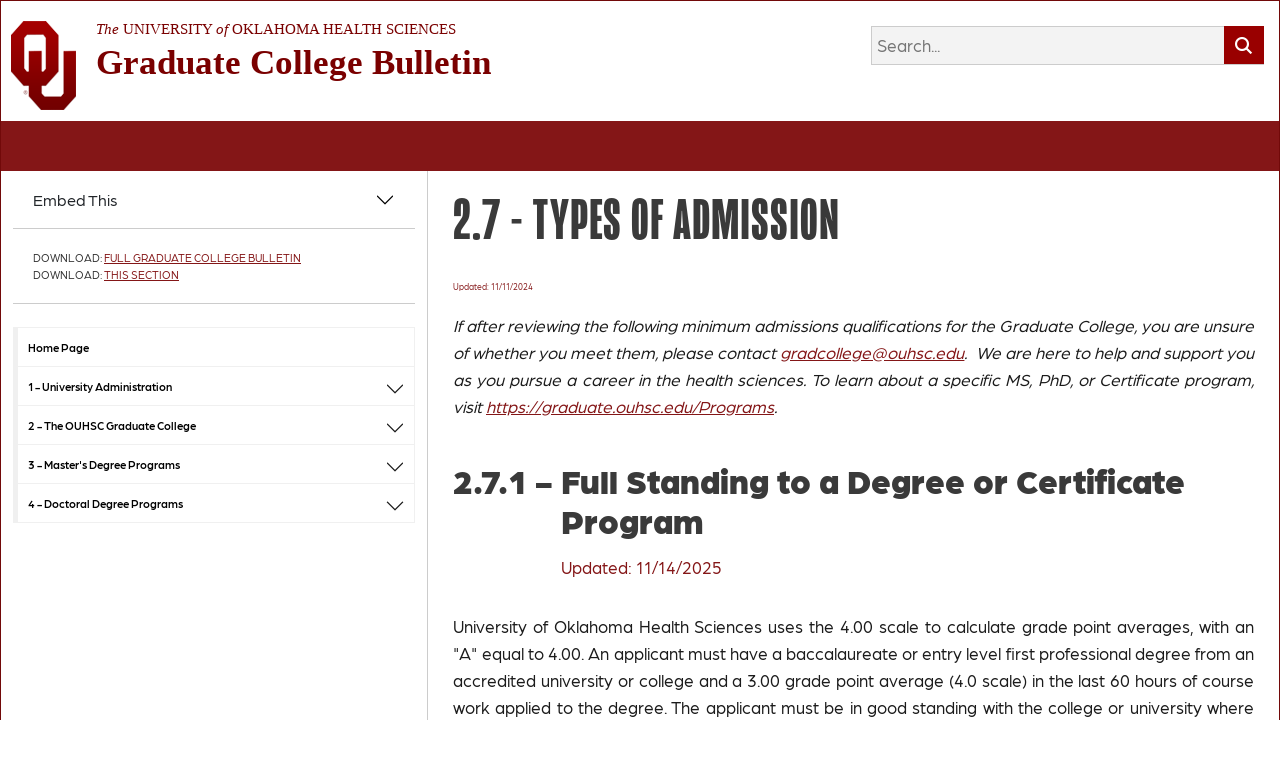

--- FILE ---
content_type: text/html; charset=utf-8
request_url: https://graduatecollegebulletin.ouhsc.edu/hbSections.aspx?ID=501
body_size: 32531
content:



<!DOCTYPE html>
<html lang="en-us">
<head><title>
	Graduate College Bulletin - Types of Admission
</title><meta name="viewport" content="width=device-width, initial-scale=1" />

    <!-- HTML5 shim and Respond.js for IE8 support of HTML5 elements and media queries -->
    <!-- WARNING: Respond.js doesn't work if you view the page via file:// -->
    <!--[if lt IE 9]>
      <script src="https://oss.maxcdn.com/html5shiv/3.7.2/html5shiv.min.js"></script>
      <script src="https://oss.maxcdn.com/respond/1.4.2/respond.min.js"></script>
    <![endif]-->

    
    <link href="Fonts/fonts.googleapis.com_css_family=Lato_400,300,700.css" rel="stylesheet" type="text/css" />
    


    <!-- jQuery (necessary for Bootstrap's JavaScript plugins) -->
    
    <script src="../Scripts/ajax.googleapis.com_ajax_libs_jquery_1.11.3_jquery.min.js"></script>
    <!-- Latest compiled and minified CSS -->
    
    <link href="https://cdn.jsdelivr.net/npm/bootstrap@5.2.0-beta1/dist/css/bootstrap.min.css" rel="stylesheet" integrity="sha384-0evHe/X+R7YkIZDRvuzKMRqM+OrBnVFBL6DOitfPri4tjfHxaWutUpFmBp4vmVor" crossorigin="anonymous" />

    <!-- Optional theme -->
    
    <link href="css/maxcdn.bootstrapcdn.com_bootstrap_3.3.5_css_bootstrap-theme.min.css" rel="stylesheet" />

    <!-- Latest compiled and minified JavaScript -->
    
    

    <script src="../Scripts/BootstrapNav.js"></script>

    <script src="https://kit.fontawesome.com/937866a5fc.js" crossorigin="anonymous"></script>

    
    <link href="Scripts/jquery-ui-1.9.2.custom/css/hsc-theme/jquery-ui-1.9.2.custom.css" rel="stylesheet" />
    
    
    <script src="../Scripts/code.jquery.com_ui_1.10.2_jquery-ui.js"></script>



    <link rel="stylesheet" href="css/skipmenu.css" /><link rel="stylesheet" href="css/responsive.css?v=4" /><link rel="stylesheet" href="css/loader.css?v=2" /><link rel="stylesheet" href="https://ouhsc.edu/shared/css/googleSearch.css" />

    

    
    <script>
        $(function () {
            var activeIndex = parseInt($('#hidAccordionIndex').val());

              $("#accordion").accordion({
                  header: '.accordionHeader',
                  icons: icons,
                  collapsible: true,
                  heightStyle: "content",
                  //active: false,
                  active: 0, // This shows a syntax error but it isn't really
                  activate: function (event, ui) {
                      var index = $(this).children('.accordionHeader').index(ui.newHeader);
                      $("#hidAccordionIndex").val(index);
                  }
              });

              var icons = {
                  header: "ui-icon-circle-arrow-e",
                  activeHeader: "ui-icon-circle-arrow-s"
              };
              $("#toggle").button().click(function () {
                  if ($("#accordion").accordion("option", "icons")) {
                      $("#accordion").accordion("option", "icons", null);
                  } else {
                      $("#accordion").accordion("option", "icons", icons);
                  }
              });
          });
    </script>
    

    <script src="../Scripts/customScripts.js"></script>


    
    <meta name="theme-color" content="#710000" />
    <link rel="apple-touch-icon-precomposed" sizes="57x57" href="/Images/Icons/launcher-icon-57x57.png" />
    <link rel="apple-touch-icon-precomposed" sizes="60x60" href="/Images/Icons/launcher-icon-60x60.png" />
    <link rel="apple-touch-icon-precomposed" sizes="72x72" href="/Images/Icons/launcher-icon-72x72.png" />
    <link rel="apple-touch-icon-precomposed" sizes="76x76" href="/Images/Icons/launcher-icon-76x76.png" />
    <link rel="apple-touch-icon-precomposed" sizes="114x114" href="/Images/Icons/launcher-icon-114x114.png" />
    <link rel="apple-touch-icon-precomposed" sizes="120x120" href="/Images/Icons/launcher-icon-120x120.png" />
    <link rel="apple-touch-icon-precomposed" sizes="144x144" href="/Images/Icons/launcher-icon-144x144.png" />
    <link rel="apple-touch-icon-precomposed" sizes="152x152" href="/Images/Icons/launcher-icon-152x152.png" />

    
    
    
    

    
    
    


    

    
    

    <script>
        //function TOCAccordion() {
        //    $(function () {
        //        $("#showTOCaccordion").accordion({
        //            collapsible: true,
        //            active: false,
        //            heightStyle: "content",
        //            //header: '#ContentPlaceHolderColLeft_TOC1_col_left_top'
        //            header: '.expandMenu'
        //        });
        //    });
        //}
        //function TOCAccordionClear() {
        //    $(function () {
        //        $("#showTOCaccordion").accordion({
        //            collapsible: true,
        //            active: false,
        //            heightStyle: "content",
        //            header: ''
        //        });
        //    });
        //}
        //function checkSize() {
        //    if ($(window).width() <= 500) {
        //        TOCAccordion();
        //    }
        //    if ($(window).width() > 500) {
        //        TOCAccordionClear();
        //    }
        //}


        //checkSize();
        //$(window).resize(function () {
        //    checkSize();
        //});
    </script>

    <script>
        (function (i, s, o, g, r, a, m) {
            i['GoogleAnalyticsObject'] = r; i[r] = i[r] || function () {
                (i[r].q = i[r].q || []).push(arguments)
            }, i[r].l = 1 * new Date(); a = s.createElement(o),
                m = s.getElementsByTagName(o)[0]; a.async = 1; a.src = g; m.parentNode.insertBefore(a, m)
        })(window, document, 'script', 'https://www.google-analytics.com/analytics.js', 'ga');

        ga('create', 'UA-2521120-26', 'auto');
        ga('send', 'pageview');

    </script>

    <!-- Google tag (gtag.js) -->
    <script async src="https://www.googletagmanager.com/gtag/js?id=G-CH0K9K0ZBL"></script>
    <script>
        window.dataLayer = window.dataLayer || [];
        function gtag() { dataLayer.push(arguments); }
        gtag('js', new Date());

        gtag('config', 'G-CH0K9K0ZBL');
    </script>

    <!-- All OUHSC Google tag (gtag.js) -->
    <script async src="https://www.googletagmanager.com/gtag/js?id=G-0G9K59BMH7"></script>
    <script>
        window.dataLayer = window.dataLayer || [];
        function gtag() { dataLayer.push(arguments); }
        gtag('js', new Date());

        gtag('config', 'G-0G9K59BMH7');
    </script>


    
    
    <script>

        var dManifest = {
            "key": "AIzaSyCX8C82foHRWnqiz2Ps9EAwEWJqdA1OraM",
            "name": "Graduate College Bulletin",
            "short_name": "Graduate College Bulletin",
            "display": "standalone",
            "start_url": "/",
            "theme_color": "#FAF9F4",
            "background_color": "#FFFFFF",
            "dir": "ltr",
            "orientation": "portrait",
            "description": "",
            "categories": ["education", "medical"],
            "share_target": {
                "action": "/share-target/",
                "method": "GET",
                "params": {
                    "title": "title",
                    "text": "text",
                    "url": "url"
                }
            },
            "shortcuts": [
                {
                    "name": "Visit Homepage",
                    "short_name": "Homepage",
                    "description": "Jump back to the homepage.",
                    "url": "/",
                    "icons": [
                        {
                            "src": "",
                            "sizes": ""
                        }
                    ]
                }
            ],
            "icons": [
                {
                    "src": "Images/Icons/Launchers/Graduate College Bulletin/launcher-icon-48x48.png",
                    "type": "image/png",
                    "sizes": "48x48"
                },
                {
                    "src": "Images/Icons/Launchers/Graduate College Bulletin/launcher-icon-96x96.png",
                    "type": "image/png",
                    "sizes": "96x96"
                },
                {
                    "src": "Images/Icons/Launchers/Graduate College Bulletin/launcher-icon-128x128.png",
                    "type": "image/png",
                    "sizes": "128x128"
                },
                {
                    "src": "Images/Icons/Launchers/Graduate College Bulletin/launcher-icon-144x144.png",
                    "type": "image/png",
                    "sizes": "144x144"
                },
                {
                    "src": "Images/Icons/Launchers/Graduate College Bulletin/launcher-icon-192x192.png",
                    "type": "image/png",
                    "sizes": "192x192"
                },
                {
                    "src": "Images/Icons/Launchers/Graduate College Bulletin/launcher-icon-512x512.png",
                    "type": "image/png",
                    "sizes": "512x512"
                }
            ]
        }
        const manifestLink = $("#manifest");
        manifestLink.rel = "manifest";
        const stringManifest = JSON.stringify(dManifest);
        manifestLink.setAttribute('href', 'data:application/json;charset=utf-8,' + encodeURIComponent(stringManifest))
        document.head.appendChild(manifestLink);
    </script>
    

    
    <link rel="stylesheet" href="../css/Style.css?v=2" />
    <link rel="stylesheet" href="../css/Style-OUBrand2023.css?v=3" />
    <link rel="stylesheet" href="https://use.typekit.net/dzt0fwg.css">

</head>
<body>
    <form method="post" action="./hbSections.aspx?ID=501" id="form1">
<div class="aspNetHidden">
<input type="hidden" name="__EVENTTARGET" id="__EVENTTARGET" value="" />
<input type="hidden" name="__EVENTARGUMENT" id="__EVENTARGUMENT" value="" />
<input type="hidden" name="__VIEWSTATE" id="__VIEWSTATE" value="/[base64]/[base64]/[base64]/[base64]/[base64]/[base64]/[base64]/[base64]/[base64]/[base64]/[base64]/[base64]/[base64]/[base64]/[base64]/[base64]/[base64]/[base64]/[base64]/[base64]/[base64]/[base64]/[base64]/[base64]/[base64]/[base64]/[base64]/[base64]/[base64]/[base64]/[base64]/[base64]/[base64]/[base64]/[base64]/[base64]/[base64]/[base64]/[base64]/[base64]/[base64]/[base64]/[base64]/[base64]/[base64]/[base64]/[base64]/M" />
</div>

<script type="text/javascript">
//<![CDATA[
var theForm = document.forms['form1'];
if (!theForm) {
    theForm = document.form1;
}
function __doPostBack(eventTarget, eventArgument) {
    if (!theForm.onsubmit || (theForm.onsubmit() != false)) {
        theForm.__EVENTTARGET.value = eventTarget;
        theForm.__EVENTARGUMENT.value = eventArgument;
        theForm.submit();
    }
}
//]]>
</script>


<script src="/WebResource.axd?d=U7EUAbT6q91Ab3CJwspXkt4vH7g-nn4lQqS8V9Xh42pDN6q85gvNbPLPoUdb28-TomgbFGUBGcnGLR1CF0xo_pQl7VNjuslp_qEmXxY0EE01&amp;t=638901361900000000" type="text/javascript"></script>

<div class="aspNetHidden">

	<input type="hidden" name="__VIEWSTATEGENERATOR" id="__VIEWSTATEGENERATOR" value="3D00E883" />
	<input type="hidden" name="__SCROLLPOSITIONX" id="__SCROLLPOSITIONX" value="0" />
	<input type="hidden" name="__SCROLLPOSITIONY" id="__SCROLLPOSITIONY" value="0" />
	<input type="hidden" name="__EVENTVALIDATION" id="__EVENTVALIDATION" value="/wEdAASLYnVdGzzL4joKZmpAXPuL0OJ6n3uYIjNhTPddRJdz3VPzjZTSPyO7o9P8UDvNa3i+Rbxs1dCjHs+FuwRF1XMukzmqwCoU+VDG8iLTcf2DOP8Vvj5zghw1r+f8UHbfPeA=" />
</div>
        <input type="hidden" name="ctl00$ctl00$ctl00$hidAccordionIndex" id="hidAccordionIndex" value="0" />
        <div id="skipmenu_skipmenu" class="skip-to-content">
  <p><a href="#col_left">Skip to table of contents</a></p>
  <p><a href="#col_right">Skip to main content</a></p>
  
</div>

        <div id="wrapper">
            <header class="container-xxl">
                <div class="row">
                    <div class="col-md-8 col-12 ">
                        <a href="../default.aspx">
                            <img style="float: left; margin-right: 20px;" src="../Images/template/OU-logo.png" alt="" />
                            <div id="handbook_title">
                                <span id="uni"><em>The</em> University <em>of</em> Oklahoma Health Sciences</span>
                                
                                <span id="title_placeholder" class="hbTitle">Graduate College Bulletin</span>
                                <span id="subtitle_placeholder" class="hbSubtitle"></span>
                            </div>
                        </a>
                    </div>
                    <div class="col-md-4 col-12" style="text-align: right;">
                        
    
    

<div id="search">
    <label for="HeaderRightPlaceholder_StylesHeaderRightAdditions_SearchBox_tbSearch" id="HeaderRightPlaceholder_StylesHeaderRightAdditions_SearchBox_lblSearchText" class="labelHidden">Enter search terms</label>
    <input name="ctl00$ctl00$ctl00$HeaderRightPlaceholder$StylesHeaderRightAdditions$SearchBox$tbSearch" type="text" maxlength="356" id="HeaderRightPlaceholder_StylesHeaderRightAdditions_SearchBox_tbSearch" class="search_textfield_bkgrd search_textfield" title="Search" name="q" value="" placeholder="Search..." OnClick="this.value=&#39;&#39;" />
    <label for="HeaderRightPlaceholder_StylesHeaderRightAdditions_SearchBox_btnSearch" id="HeaderRightPlaceholder_StylesHeaderRightAdditions_SearchBox_lblSearchButton" class="labelHidden">Search</label>
    
    <button onclick="__doPostBack('ctl00$ctl00$ctl00$HeaderRightPlaceholder$StylesHeaderRightAdditions$SearchBox$btnSearch','')" id="HeaderRightPlaceholder_StylesHeaderRightAdditions_SearchBox_btnSearch" class="search_button search_button_icon fa-sharp fa-solid fa-magnifying-glass"></button>
</div>


                    </div>
                </div>
            </header>
            <div id="header_separator"></div>

            <div id="content" class="container-xxl">
                <div class="row">
                    

                    

    <div id="ContentPlaceHolderLeft_col_left" class="col-sm-4 col-12">
        <aside>
            



            <div id="divLeftCol">

                
    
    <div class='accordion' id='accordionEmbed'><div class='accordion-item<h2 id='headingEmbed' class='accordion-header'><div class='accordion-button collapsed' data-bs-toggle='collapse' data-bs-target='#collapseOne' aria-expanded='false' aria-controls='collapseOne'>Embed This</div></h2><div id='collapseOne' class='accordion-collapse collapse' aria-labeledby='headingEmbed' data-bs-parent='#accordionEmbed'><div class='accordion-body'><p>Copy the code below and paste into your webpage.</p><div class='col-12'><a onclick='copyText()' href='#' class='btn btn-secondary'><i id='copyEmbedCode' class='fa fa-copy'>Copy Code</i></a></div><script>function copyText(){const cb = navigator.clipboard;const text = document.getElementById('embedCode');const button = document.getElementById('copyEmbedCode');cb.writeText(text.innerText).then(() => button.innerText = 'Code copied');}</script><code id='embedCode'>&lt;iframe loading=&#39;lazy&#39; src=&#39;http://graduatecollegebulletin.ouhsc.edu/hbSections.aspx?ID=501&amp;embed=true&#39; style=&#39;padding: 0; border:0px #ffffff none; overflow: scroll; width: 100%; height: 500px;&#39; name=&#39;Types of Admission&#39; scrolling=&#39;auto&#39; marginheight=&#39;0px&#39; marginwidth=&#39;0px&#39; allowfullscreen=&#39;true&#39; referrerpolicy=&#39;origin-when-cross-origin&#39; frameborder=&#39;0&#39; seamless&gt;&lt;/iframe&gt;</code></div></div></div></div>
    



                <div id="ContentPlaceHolderLeft_DownloadPrint" class="DownloadPrint">
                    <ul>
                        <li>Download: 
                <a id="ContentPlaceHolderLeft_HyperLinkPDFFull" data-role="button" data-inline="true" data-theme="c" data-mini="true" href="pdf.aspx?type=full" target="_new">Full Graduate College Bulletin</a>
                            
                        </li>
                        <li id="ContentPlaceHolderLeft_li_section">
                            
                Download: 
                <a id="ContentPlaceHolderLeft_HyperLinkPDFSection" data-role="button" data-inline="true" data-theme="c" data-mini="true" href="pdf.aspx?type=section&amp;id=501" target="_new">This Section</a>
                            
                        </li>
                    </ul>
                </div>

                <div id="ContentPlaceHolderLeft_TOC1_col_left_top"><div data-role="panel" id="tocPanel">
        <nav id="tocNav" role="navigation" class="navbar navbar-expand-sm navbar-default">
            
                
                    <button type="button" class="navbar-toggler" data-bs-toggle="collapse" data-bs-target="#tocMenu" aria-controls="navbarSupportedContent" aria-expanded="false" aria-label="Toggle navigation">
                        <span class="icon-barText expandMenu navbar-toggler-icon"></span>
                        <span class="navbar-brand">Table of Contents</span>
                    </button>

                
                <div id="tocMenu" class="navbar-collapse collapse">
                    <ol class="tocMenu listStyle_1_A_I_a_i_p1 navbar-nav me-auto mb-2 mb-lg-0"><li class="nav-item"><a href="default.aspx" class="textwrap nav-link" title="Graduate College Bulletin Home Page">Home Page</a></li><li class="nav-item level1 dropdown"><a id="1_University_Administration_(Includes_subsections)" href="hbSections.aspx?ID=475" class="nav-link" title="1 University Administration (Includes subsections)"><span class="toc_title"><span class="toc_number">1 -&nbsp</span><span class="toc_text">University Administration</span></span></a><b class="dropdown-toggle" data-bs-toggle="dropdown" href="#" role="button" title="expand section" aria-expanded="false"><svg xmlns="http://www.w3.org/2000/svg" width="20" height="20" fill="currentColor" class="bi bi-chevron-down" viewBox="0 0 16 16"><path fill-rule="evenodd" d="M1.646 4.646a.5.5 0 0 1 .708 0L8 10.293l5.646-5.647a.5.5 0 0 1 .708.708l-6 6a.5.5 0 0 1-.708 0l-6-6a.5.5 0 0 1 0-.708z"/></svg></b><ol class="dropdown-menu" aria-labeledby="1_University_Administration_(Includes_subsections)"><li class="dropdown-item level2"><a href="hbSections.aspx?ID=476" title="1.1 The University of Oklahoma" class="nav-link"><span class="toc_title"><span class="toc_number">1.1 -&nbsp</span><span class="toc_text">The University of Oklahoma</span></span></a></li><li class="dropdown-item level2"><a href="hbSections.aspx?ID=477" title="1.2 University of Oklahoma Health Sciences" class="nav-link"><span class="toc_title"><span class="toc_number">1.2 -&nbsp</span><span class="toc_text">University of Oklahoma Health Sciences</span></span></a></li><li class="dropdown-item level2"><a href="hbSections.aspx?ID=478" title="1.3 Office of Student Affairs" class="nav-link"><span class="toc_title"><span class="toc_number">1.3 -&nbsp</span><span class="toc_text">Office of Student Affairs</span></span></a></li><li class="dropdown-item level2"><a href="hbSections.aspx?ID=503" title="1.4 Office of Recruitment & Admissions" class="nav-link"><span class="toc_title"><span class="toc_number">1.4 -&nbsp</span><span class="toc_text">Office of Recruitment & Admissions</span></span></a></li><li class="dropdown-item level2"><a href="hbSections.aspx?ID=504" title="1.5 International Student Services" class="nav-link"><span class="toc_title"><span class="toc_number">1.5 -&nbsp</span><span class="toc_text">International Student Services</span></span></a></li><li class="dropdown-item level2"><a href="hbSections.aspx?ID=505" title="1.6 Veterans Services" class="nav-link"><span class="toc_title"><span class="toc_number">1.6 -&nbsp</span><span class="toc_text">Veterans Services</span></span></a></li><li class="dropdown-item level2"><a href="hbSections.aspx?ID=705" title="1.7 Office of the Bursar" class="nav-link"><span class="toc_title"><span class="toc_number">1.7 -&nbsp</span><span class="toc_text">Office of the Bursar</span></span></a></li><li class="dropdown-item level2"><a href="hbSections.aspx?ID=507" title="1.8 Office of Financial Aid" class="nav-link"><span class="toc_title"><span class="toc_number">1.8 -&nbsp</span><span class="toc_text">Office of Financial Aid</span></span></a></li><li class="dropdown-item level2"><a href="hbSections.aspx?ID=508" title="1.9 Equal Opportunity Policy" class="nav-link"><span class="toc_title"><span class="toc_number">1.9 -&nbsp</span><span class="toc_text">Equal Opportunity Policy</span></span></a></li><li class="dropdown-item level2"><a href="hbSections.aspx?ID=510" title="1.10 Student Health Services" class="nav-link"><span class="toc_title"><span class="toc_number">1.10 -&nbsp</span><span class="toc_text">Student Health Services</span></span></a></li><li class="dropdown-item level2"><a href="hbSections.aspx?ID=511" title="1.11 Student Health Insurance" class="nav-link"><span class="toc_title"><span class="toc_number">1.11 -&nbsp</span><span class="toc_text">Student Health Insurance</span></span></a></li><li class="dropdown-item level2"><a href="hbSections.aspx?ID=512" title="1.12 Robert M. Bird Library" class="nav-link"><span class="toc_title"><span class="toc_number">1.12 -&nbsp</span><span class="toc_text">Robert M. Bird Library</span></span></a></li><li class="dropdown-item level2"><a href="hbSections.aspx?ID=513" title="1.13 Information Technology" class="nav-link"><span class="toc_title"><span class="toc_number">1.13 -&nbsp</span><span class="toc_text">Information Technology</span></span></a></li><li class="dropdown-item level2"><a href="hbSections.aspx?ID=514" title="1.14 OUHSC Student Union" class="nav-link"><span class="toc_title"><span class="toc_number">1.14 -&nbsp</span><span class="toc_text">OUHSC Student Union</span></span></a></li><li class="dropdown-item level2"><a href="hbSections.aspx?ID=515" title="1.15 Fitness and Recreational Services" class="nav-link"><span class="toc_title"><span class="toc_number">1.15 -&nbsp</span><span class="toc_text">Fitness and Recreational Services</span></span></a></li><li class="dropdown-item level2"><a href="hbSections.aspx?ID=516" title="1.16 Housing" class="nav-link"><span class="toc_title"><span class="toc_number">1.16 -&nbsp</span><span class="toc_text">Housing</span></span></a></li><li class="dropdown-item level2"><a href="hbSections.aspx?ID=517" title="1.17 Student Identification Cards" class="nav-link"><span class="toc_title"><span class="toc_number">1.17 -&nbsp</span><span class="toc_text">Student Identification Cards</span></span></a></li><li class="dropdown-item level2"><a href="hbSections.aspx?ID=518" title="1.18 Student Organizations" class="nav-link"><span class="toc_title"><span class="toc_number">1.18 -&nbsp</span><span class="toc_text">Student Organizations</span></span></a></li><li class="dropdown-item level2"><a href="hbSections.aspx?ID=519" title="1.19 Parking" class="nav-link"><span class="toc_title"><span class="toc_number">1.19 -&nbsp</span><span class="toc_text">Parking</span></span></a></li><li class="dropdown-item level2"><a href="hbSections.aspx?ID=520" title="1.20 Athletic Tickets" class="nav-link"><span class="toc_title"><span class="toc_number">1.20 -&nbsp</span><span class="toc_text">Athletic Tickets</span></span></a></li><li class="dropdown-item level2"><a href="hbSections.aspx?ID=522" title="1.21 Academic Appeals" class="nav-link"><span class="toc_title"><span class="toc_number">1.21 -&nbsp</span><span class="toc_text">Academic Appeals</span></span></a></li><li class="dropdown-item level2"><a href="hbSections.aspx?ID=523" title="1.22 Academic Misconduct" class="nav-link"><span class="toc_title"><span class="toc_number">1.22 -&nbsp</span><span class="toc_text">Academic Misconduct</span></span></a></li><li class="dropdown-item level2"><a href="hbSections.aspx?ID=524" title="1.23 Research Programs" class="nav-link"><span class="toc_title"><span class="toc_number">1.23 -&nbsp</span><span class="toc_text">Research Programs</span></span></a></li><li class="dropdown-item level2"><a href="hbSections.aspx?ID=525" title="1.24 Human Subjects in Research" class="nav-link"><span class="toc_title"><span class="toc_number">1.24 -&nbsp</span><span class="toc_text">Human Subjects in Research</span></span></a></li><li class="dropdown-item level2"><a href="hbSections.aspx?ID=526" title="1.25 Use of Vertebrate Animals in Research" class="nav-link"><span class="toc_title"><span class="toc_number">1.25 -&nbsp</span><span class="toc_text">Use of Vertebrate Animals in Research</span></span></a></li><li class="dropdown-item level2"><a href="hbSections.aspx?ID=527" title="1.26 Patent Policy" class="nav-link"><span class="toc_title"><span class="toc_number">1.26 -&nbsp</span><span class="toc_text">Patent Policy</span></span></a></li><li class="dropdown-item level2"><a href="hbSections.aspx?ID=528" title="1.27 Discrimination Policy" class="nav-link"><span class="toc_title"><span class="toc_number">1.27 -&nbsp</span><span class="toc_text">Discrimination Policy</span></span></a></li><li class="dropdown-item level2"><a href="hbSections.aspx?ID=529" title="1.28 Reasonable Accommodation Policy" class="nav-link"><span class="toc_title"><span class="toc_number">1.28 -&nbsp</span><span class="toc_text">Reasonable Accommodation Policy</span></span></a></li><li class="dropdown-item level2"><a href="hbSections.aspx?ID=530" title="1.29 Release of Student Information and Access to Student Records" class="nav-link"><span class="toc_title"><span class="toc_number">1.29 -&nbsp</span><span class="toc_text">Release of Student Information and Access to Student Records</span></span></a></li><li class="dropdown-item level2"><a href="hbSections.aspx?ID=531" title="1.30 Support of Students and Trainees by Companies" class="nav-link"><span class="toc_title"><span class="toc_number">1.30 -&nbsp</span><span class="toc_text">Support of Students and Trainees by Companies</span></span></a></li><li class="dropdown-item level2"><a href="hbSections.aspx?ID=532" title="1.31 Petition for Residency Policy" class="nav-link"><span class="toc_title"><span class="toc_number">1.31 -&nbsp</span><span class="toc_text">Petition for Residency Policy</span></span></a></li><li class="dropdown-item level2"><a href="hbSections.aspx?ID=533" title="1.32 Undergraduate Student Research Policy" class="nav-link"><span class="toc_title"><span class="toc_number">1.32 -&nbsp</span><span class="toc_text">Undergraduate Student Research Policy</span></span></a></li><li class="dropdown-item level2"><a href="hbSections.aspx?ID=534" title="1.33 Other Policies and Procedures" class="nav-link"><span class="toc_title"><span class="toc_number">1.33 -&nbsp</span><span class="toc_text">Other Policies and Procedures</span></span></a></li><li class="dropdown-item level3"><a href="hbSections.aspx?ID=3282" title="1.33.1 English Language Proficiency of Instructors" class="nav-link"><span class="toc_title"><span class="toc_number">1.33.1 -&nbsp</span><span class="toc_text">English Language Proficiency of Instructors</span></span></a></li></ol></li><li class="nav-item level1 dropdown"><a id="2_The_OUHSC_Graduate_College_(Includes_subsections)" href="hbSections.aspx?ID=479" class="nav-link" title="2 The OUHSC Graduate College (Includes subsections)"><span class="toc_title"><span class="toc_number">2 -&nbsp</span><span class="toc_text">The OUHSC Graduate College</span></span></a><b class="dropdown-toggle" data-bs-toggle="dropdown" href="#" role="button" title="expand section" aria-expanded="false"><svg xmlns="http://www.w3.org/2000/svg" width="20" height="20" fill="currentColor" class="bi bi-chevron-down" viewBox="0 0 16 16"><path fill-rule="evenodd" d="M1.646 4.646a.5.5 0 0 1 .708 0L8 10.293l5.646-5.647a.5.5 0 0 1 .708.708l-6 6a.5.5 0 0 1-.708 0l-6-6a.5.5 0 0 1 0-.708z"/></svg></b><ol class="dropdown-menu" aria-labeledby="2_The_OUHSC_Graduate_College_(Includes_subsections)"><li class="dropdown-item level2"><a href="hbSections.aspx?ID=480" title="2.1 Administrative Officers" class="nav-link"><span class="toc_title"><span class="toc_number">2.1 -&nbsp</span><span class="toc_text">Administrative Officers</span></span></a></li><li class="dropdown-item level2"><a href="hbSections.aspx?ID=536" title="2.2 Graduate College Staff" class="nav-link"><span class="toc_title"><span class="toc_number">2.2 -&nbsp</span><span class="toc_text">Graduate College Staff</span></span></a></li><li class="dropdown-item level2"><a href="hbSections.aspx?ID=491" title="2.3 Graduate Program Directors 2025-2026" class="nav-link"><span class="toc_title"><span class="toc_number">2.3 -&nbsp</span><span class="toc_text">Graduate Program Directors 2025-2026</span></span></a></li><li class="dropdown-item level3"><a href="hbSections.aspx?ID=539" title="2.3.1 Graduate Council 2025-2026" class="nav-link"><span class="toc_title"><span class="toc_number">2.3.1 -&nbsp</span><span class="toc_text">Graduate Council 2025-2026</span></span></a></li><li class="dropdown-item level2"><a href="hbSections.aspx?ID=540" title="2.4 Graduate Faculty" class="nav-link"><span class="toc_title"><span class="toc_number">2.4 -&nbsp</span><span class="toc_text">Graduate Faculty</span></span></a></li><li class="dropdown-item level2"><a href="hbSections.aspx?ID=494" title="2.5 Graduate Degree Programs" class="nav-link"><span class="toc_title"><span class="toc_number">2.5 -&nbsp</span><span class="toc_text">Graduate Degree Programs</span></span></a></li><li class="dropdown-item level3"><a href="hbSections.aspx?ID=495" title="2.5.1 Master of Science Degree (MS)" class="nav-link"><span class="toc_title"><span class="toc_number">2.5.1 -&nbsp</span><span class="toc_text">Master of Science Degree (MS)</span></span></a></li><li class="dropdown-item level3"><a href="hbSections.aspx?ID=496" title="2.5.2 Doctor of Philosophy (PhD)" class="nav-link"><span class="toc_title"><span class="toc_number">2.5.2 -&nbsp</span><span class="toc_text">Doctor of Philosophy (PhD)</span></span></a></li><li class="dropdown-item level3"><a href="hbSections.aspx?ID=497" title="2.5.3 Dual Degrees" class="nav-link"><span class="toc_title"><span class="toc_number">2.5.3 -&nbsp</span><span class="toc_text">Dual Degrees</span></span></a></li><li class="dropdown-item level3"><a href="hbSections.aspx?ID=498" title="2.5.4 Accelerated Dual Degree Program" class="nav-link"><span class="toc_title"><span class="toc_number">2.5.4 -&nbsp</span><span class="toc_text">Accelerated Dual Degree Program</span></span></a></li><li class="dropdown-item level2"><a href="hbSections.aspx?ID=500" title="2.6 Admission/Application" class="nav-link"><span class="toc_title"><span class="toc_number">2.6 -&nbsp</span><span class="toc_text">Admission/Application</span></span></a></li><li class="dropdown-item level2 active"><a href="hbSections.aspx?ID=501" title="2.7 Types of Admission" class="nav-link" aria-current="page"><span class="toc_title"><span class="toc_number">2.7 -&nbsp</span><span class="toc_text">Types of Admission</span></span></a></li><li class="dropdown-item level3"><a href="hbSections.aspx?ID=502" title="2.7.1 Full Standing to a Degree or Certificate Program" class="nav-link"><span class="toc_title"><span class="toc_number">2.7.1 -&nbsp</span><span class="toc_text">Full Standing to a Degree or Certificate Program</span></span></a></li><li class="dropdown-item level3"><a href="hbSections.aspx?ID=542" title="2.7.2 Probationary Admission to a Degree or Certificate Program" class="nav-link"><span class="toc_title"><span class="toc_number">2.7.2 -&nbsp</span><span class="toc_text">Probationary Admission to a Degree or Certificate Program</span></span></a></li><li class="dropdown-item level3"><a href="hbSections.aspx?ID=543" title="2.7.3 Unclassified Students" class="nav-link"><span class="toc_title"><span class="toc_number">2.7.3 -&nbsp</span><span class="toc_text">Unclassified Students</span></span></a></li><li class="dropdown-item level3"><a href="hbSections.aspx?ID=544" title="2.7.4 Special Students" class="nav-link"><span class="toc_title"><span class="toc_number">2.7.4 -&nbsp</span><span class="toc_text">Special Students</span></span></a></li><li class="dropdown-item level3"><a href="hbSections.aspx?ID=545" title="2.7.5 Postdoctoral Fellows" class="nav-link"><span class="toc_title"><span class="toc_number">2.7.5 -&nbsp</span><span class="toc_text">Postdoctoral Fellows</span></span></a></li><li class="dropdown-item level3"><a href="hbSections.aspx?ID=546" title="2.7.6 Currently Enrolled University of Oklahoma Norman Students" class="nav-link"><span class="toc_title"><span class="toc_number">2.7.6 -&nbsp</span><span class="toc_text">Currently Enrolled University of Oklahoma Norman Students</span></span></a></li><li class="dropdown-item level3"><a href="hbSections.aspx?ID=547" title="2.7.7 International Students" class="nav-link"><span class="toc_title"><span class="toc_number">2.7.7 -&nbsp</span><span class="toc_text">International Students</span></span></a></li><li class="dropdown-item level3"><a href="hbSections.aspx?ID=548" title="2.7.8 Reserved Admission and Readmission" class="nav-link"><span class="toc_title"><span class="toc_number">2.7.8 -&nbsp</span><span class="toc_text">Reserved Admission and Readmission</span></span></a></li><li class="dropdown-item level3"><a href="hbSections.aspx?ID=553" title="2.7.9 Change of Degree or Major" class="nav-link"><span class="toc_title"><span class="toc_number">2.7.9 -&nbsp</span><span class="toc_text">Change of Degree or Major</span></span></a></li><li class="dropdown-item level2"><a href="hbSections.aspx?ID=554" title="2.8 Graduate Assistants" class="nav-link"><span class="toc_title"><span class="toc_number">2.8 -&nbsp</span><span class="toc_text">Graduate Assistants</span></span></a></li><li class="dropdown-item level3"><a href="hbSections.aspx?ID=555" title="2.8.1 Remote Work" class="nav-link"><span class="toc_title"><span class="toc_number">2.8.1 -&nbsp</span><span class="toc_text">Remote Work</span></span></a></li><li class="dropdown-item level3"><a href="hbSections.aspx?ID=559" title="2.8.2 Graduate Research Assistant" class="nav-link"><span class="toc_title"><span class="toc_number">2.8.2 -&nbsp</span><span class="toc_text">Graduate Research Assistant</span></span></a></li><li class="dropdown-item level3"><a href="hbSections.aspx?ID=560" title="2.8.3 Graduate Teaching Assistant" class="nav-link"><span class="toc_title"><span class="toc_number">2.8.3 -&nbsp</span><span class="toc_text">Graduate Teaching Assistant</span></span></a></li><li class="dropdown-item level3"><a href="hbSections.aspx?ID=561" title="2.8.4 GA Appointment Outside Student's Degree-Granting Department" class="nav-link"><span class="toc_title"><span class="toc_number">2.8.4 -&nbsp</span><span class="toc_text">GA Appointment Outside Student's Degree-Granting Department</span></span></a></li><li class="dropdown-item level3"><a href="hbSections.aspx?ID=3283" title="2.8.5 Graduate Students as Staff" class="nav-link"><span class="toc_title"><span class="toc_number">2.8.5 -&nbsp</span><span class="toc_text">Graduate Students as Staff</span></span></a></li><li class="dropdown-item level2"><a href="hbSections.aspx?ID=565" title="2.9 Enrollment Policies" class="nav-link"><span class="toc_title"><span class="toc_number">2.9 -&nbsp</span><span class="toc_text">Enrollment Policies</span></span></a></li><li class="dropdown-item level3"><a href="hbSections.aspx?ID=566" title="2.9.1 Full-Time and Maximum Enrollment" class="nav-link"><span class="toc_title"><span class="toc_number">2.9.1 -&nbsp</span><span class="toc_text">Full-Time and Maximum Enrollment</span></span></a></li><li class="dropdown-item level3"><a href="hbSections.aspx?ID=567" title="2.9.2 Enrollment During General, Comprehensive, or Final Examinations, or Defense" class="nav-link"><span class="toc_title"><span class="toc_number">2.9.2 -&nbsp</span><span class="toc_text">Enrollment During General, Comprehensive, or Final Examinations, or Defense</span></span></a></li><li class="dropdown-item level3"><a href="hbSections.aspx?ID=568" title="2.9.3 Enrollment of Undergraduate Students in Graduate Courses" class="nav-link"><span class="toc_title"><span class="toc_number">2.9.3 -&nbsp</span><span class="toc_text">Enrollment of Undergraduate Students in Graduate Courses</span></span></a></li><li class="dropdown-item level3"><a href="hbSections.aspx?ID=570" title="2.9.4 Faculty and Staff Graduate Enrollment" class="nav-link"><span class="toc_title"><span class="toc_number">2.9.4 -&nbsp</span><span class="toc_text">Faculty and Staff Graduate Enrollment</span></span></a></li><li class="dropdown-item level3"><a href="hbSections.aspx?ID=569" title="2.9.5 Health Sciences Students Enrolling in Norman Campus Courses" class="nav-link"><span class="toc_title"><span class="toc_number">2.9.5 -&nbsp</span><span class="toc_text">Health Sciences Students Enrolling in Norman Campus Courses</span></span></a></li><li class="dropdown-item level3"><a href="hbSections.aspx?ID=571" title="2.9.6 Norman Campus Students Enrolling in Graduate College Courses" class="nav-link"><span class="toc_title"><span class="toc_number">2.9.6 -&nbsp</span><span class="toc_text">Norman Campus Students Enrolling in Graduate College Courses</span></span></a></li><li class="dropdown-item level3"><a href="hbSections.aspx?ID=572" title="2.9.7 Auditor" class="nav-link"><span class="toc_title"><span class="toc_number">2.9.7 -&nbsp</span><span class="toc_text">Auditor</span></span></a></li><li class="dropdown-item level3"><a href="hbSections.aspx?ID=573" title="2.9.8 Class Attendance" class="nav-link"><span class="toc_title"><span class="toc_number">2.9.8 -&nbsp</span><span class="toc_text">Class Attendance</span></span></a></li><li class="dropdown-item level3"><a href="hbSections.aspx?ID=577" title="2.9.9 Request for Leave of Absence" class="nav-link"><span class="toc_title"><span class="toc_number">2.9.9 -&nbsp</span><span class="toc_text">Request for Leave of Absence</span></span></a></li><li class="dropdown-item level3"><a href="hbSections.aspx?ID=578" title="2.9.10 Withdrawing and Dropping Courses" class="nav-link"><span class="toc_title"><span class="toc_number">2.9.10 -&nbsp</span><span class="toc_text">Withdrawing and Dropping Courses</span></span></a></li><li class="dropdown-item level2"><a href="hbSections.aspx?ID=579" title="2.10 Grades" class="nav-link"><span class="toc_title"><span class="toc_number">2.10 -&nbsp</span><span class="toc_text">Grades</span></span></a></li><li class="dropdown-item level3"><a href="hbSections.aspx?ID=580" title="2.10.1 Course Credit in the Graduate College" class="nav-link"><span class="toc_title"><span class="toc_number">2.10.1 -&nbsp</span><span class="toc_text">Course Credit in the Graduate College</span></span></a></li><li class="dropdown-item level3"><a href="hbSections.aspx?ID=581" title="2.10.2 Grades of A, B, C, D, and F" class="nav-link"><span class="toc_title"><span class="toc_number">2.10.2 -&nbsp</span><span class="toc_text">Grades of A, B, C, D, and F</span></span></a></li><li class="dropdown-item level3"><a href="hbSections.aspx?ID=582" title="2.10.3 Grades of S and U" class="nav-link"><span class="toc_title"><span class="toc_number">2.10.3 -&nbsp</span><span class="toc_text">Grades of S and U</span></span></a></li><li class="dropdown-item level3"><a href="hbSections.aspx?ID=583" title="2.10.4 Grade of I" class="nav-link"><span class="toc_title"><span class="toc_number">2.10.4 -&nbsp</span><span class="toc_text">Grade of I</span></span></a></li><li class="dropdown-item level3"><a href="hbSections.aspx?ID=584" title="2.10.5 Grades of X, S, and U for Enrollment in Thesis and Dissertation Research" class="nav-link"><span class="toc_title"><span class="toc_number">2.10.5 -&nbsp</span><span class="toc_text">Grades of X, S, and U for Enrollment in Thesis and Dissertation Research</span></span></a></li><li class="dropdown-item level3"><a href="hbSections.aspx?ID=585" title="2.10.6 Grade of W" class="nav-link"><span class="toc_title"><span class="toc_number">2.10.6 -&nbsp</span><span class="toc_text">Grade of W</span></span></a></li><li class="dropdown-item level3"><a href="hbSections.aspx?ID=586" title="2.10.7 Repeat Coursework" class="nav-link"><span class="toc_title"><span class="toc_number">2.10.7 -&nbsp</span><span class="toc_text">Repeat Coursework</span></span></a></li><li class="dropdown-item level3"><a href="hbSections.aspx?ID=587" title="2.10.8 Transfer Credit" class="nav-link"><span class="toc_title"><span class="toc_number">2.10.8 -&nbsp</span><span class="toc_text">Transfer Credit</span></span></a></li><li class="dropdown-item level3"><a href="hbSections.aspx?ID=588" title="2.10.9 Grade Point System" class="nav-link"><span class="toc_title"><span class="toc_number">2.10.9 -&nbsp</span><span class="toc_text">Grade Point System</span></span></a></li><li class="dropdown-item level3"><a href="hbSections.aspx?ID=589" title="2.10.10 Correcting Grades Reported in Error" class="nav-link"><span class="toc_title"><span class="toc_number">2.10.10 -&nbsp</span><span class="toc_text">Correcting Grades Reported in Error</span></span></a></li><li class="dropdown-item level2"><a href="hbSections.aspx?ID=590" title="2.11 Standards of Performance and Evaluation" class="nav-link"><span class="toc_title"><span class="toc_number">2.11 -&nbsp</span><span class="toc_text">Standards of Performance and Evaluation</span></span></a></li><li class="dropdown-item level3"><a href="hbSections.aspx?ID=591" title="2.11.1 Graduate College Standards" class="nav-link"><span class="toc_title"><span class="toc_number">2.11.1 -&nbsp</span><span class="toc_text">Graduate College Standards</span></span></a></li><li class="dropdown-item level3"><a href="hbSections.aspx?ID=594" title="2.11.2 Academic Probation" class="nav-link"><span class="toc_title"><span class="toc_number">2.11.2 -&nbsp</span><span class="toc_text">Academic Probation</span></span></a></li><li class="dropdown-item level3"><a href="hbSections.aspx?ID=595" title="2.11.3 Program Standards" class="nav-link"><span class="toc_title"><span class="toc_number">2.11.3 -&nbsp</span><span class="toc_text">Program Standards</span></span></a></li><li class="dropdown-item level3"><a href="hbSections.aspx?ID=597" title="2.11.4 Program Annual Review of Student Progress" class="nav-link"><span class="toc_title"><span class="toc_number">2.11.4 -&nbsp</span><span class="toc_text">Program Annual Review of Student Progress</span></span></a></li><li class="dropdown-item level3"><a href="hbSections.aspx?ID=598" title="2.11.5 Residence Requirements" class="nav-link"><span class="toc_title"><span class="toc_number">2.11.5 -&nbsp</span><span class="toc_text">Residence Requirements</span></span></a></li><li class="dropdown-item level2"><a href="hbSections.aspx?ID=599" title="2.12 Graduate Academic Appeals" class="nav-link"><span class="toc_title"><span class="toc_number">2.12 -&nbsp</span><span class="toc_text">Graduate Academic Appeals</span></span></a></li><li class="dropdown-item level2"><a href="hbSections.aspx?ID=600" title="2.13 Responsible Conduct of Research" class="nav-link"><span class="toc_title"><span class="toc_number">2.13 -&nbsp</span><span class="toc_text">Responsible Conduct of Research</span></span></a></li><li class="dropdown-item level2"><a href="hbSections.aspx?ID=603" title="2.14 Graduate College Awards for Academic Excellence" class="nav-link"><span class="toc_title"><span class="toc_number">2.14 -&nbsp</span><span class="toc_text">Graduate College Awards for Academic Excellence</span></span></a></li><li class="dropdown-item level2"><a href="hbSections.aspx?ID=604" title="2.15 Graduation Ceremony" class="nav-link"><span class="toc_title"><span class="toc_number">2.15 -&nbsp</span><span class="toc_text">Graduation Ceremony</span></span></a></li><li class="dropdown-item level2"><a href="hbSections.aspx?ID=706" title="2.16 Optional Practical Training for International Students (OPT)" class="nav-link"><span class="toc_title"><span class="toc_number">2.16 -&nbsp</span><span class="toc_text">Optional Practical Training for International Students (OPT)</span></span></a></li><li class="dropdown-item level2"><a href="hbSections.aspx?ID=606" title="2.17 Graduate Student Travel Policy" class="nav-link"><span class="toc_title"><span class="toc_number">2.17 -&nbsp</span><span class="toc_text">Graduate Student Travel Policy</span></span></a></li><li class="dropdown-item level2"><a href="hbSections.aspx?ID=607" title="2.18 Undergraduate Research Opportunities with HSC Mentors" class="nav-link"><span class="toc_title"><span class="toc_number">2.18 -&nbsp</span><span class="toc_text">Undergraduate Research Opportunities with HSC Mentors</span></span></a></li><li class="dropdown-item level3"><a href="hbSections.aspx?ID=608" title="2.18.1 Students from OU Norman (Two Options)" class="nav-link"><span class="toc_title"><span class="toc_number">2.18.1 -&nbsp</span><span class="toc_text">Students from OU Norman (Two Options)</span></span></a></li><li class="dropdown-item level3"><a href="hbSections.aspx?ID=708" title="2.18.2 Students from External Institutions (Two Options):" class="nav-link"><span class="toc_title"><span class="toc_number">2.18.2 -&nbsp</span><span class="toc_text">Students from External Institutions (Two Options):</span></span></a></li><li class="dropdown-item level2"><a href="hbSections.aspx?ID=609" title="2.19 Summer Undergraduate Research Programs" class="nav-link"><span class="toc_title"><span class="toc_number">2.19 -&nbsp</span><span class="toc_text">Summer Undergraduate Research Programs</span></span></a></li></ol></li><li class="nav-item level1 dropdown"><a id="3_Master's_Degree_Programs_(Includes_subsections)" href="hbSections.aspx?ID=481" class="nav-link" title="3 Master's Degree Programs (Includes subsections)"><span class="toc_title"><span class="toc_number">3 -&nbsp</span><span class="toc_text">Master's Degree Programs</span></span></a><b class="dropdown-toggle" data-bs-toggle="dropdown" href="#" role="button" title="expand section" aria-expanded="false"><svg xmlns="http://www.w3.org/2000/svg" width="20" height="20" fill="currentColor" class="bi bi-chevron-down" viewBox="0 0 16 16"><path fill-rule="evenodd" d="M1.646 4.646a.5.5 0 0 1 .708 0L8 10.293l5.646-5.647a.5.5 0 0 1 .708.708l-6 6a.5.5 0 0 1-.708 0l-6-6a.5.5 0 0 1 0-.708z"/></svg></b><ol class="dropdown-menu" aria-labeledby="3_Master's_Degree_Programs_(Includes_subsections)"><li class="dropdown-item level2"><a href="hbSections.aspx?ID=482" title="3.1 Master of Science Degree (MS)" class="nav-link"><span class="toc_title"><span class="toc_number">3.1 -&nbsp</span><span class="toc_text">Master of Science Degree (MS)</span></span></a></li><li class="dropdown-item level2"><a href="hbSections.aspx?ID=484" title="3.2 Master's Dual Degrees Program" class="nav-link"><span class="toc_title"><span class="toc_number">3.2 -&nbsp</span><span class="toc_text">Master's Dual Degrees Program</span></span></a></li><li class="dropdown-item level2"><a href="hbSections.aspx?ID=711" title="3.3 Accelerated Dual Degree Program" class="nav-link"><span class="toc_title"><span class="toc_number">3.3 -&nbsp</span><span class="toc_text">Accelerated Dual Degree Program</span></span></a></li><li class="dropdown-item level2"><a href="hbSections.aspx?ID=486" title="3.4 Special Master's Degree Program" class="nav-link"><span class="toc_title"><span class="toc_number">3.4 -&nbsp</span><span class="toc_text">Special Master's Degree Program</span></span></a></li><li class="dropdown-item level2"><a href="hbSections.aspx?ID=487" title="3.5 General Master's Degree Requirements" class="nav-link"><span class="toc_title"><span class="toc_number">3.5 -&nbsp</span><span class="toc_text">General Master's Degree Requirements</span></span></a></li><li class="dropdown-item level3"><a href="hbSections.aspx?ID=488" title="3.5.1 Transfer Credit for Master's Degrees" class="nav-link"><span class="toc_title"><span class="toc_number">3.5.1 -&nbsp</span><span class="toc_text">Transfer Credit for Master's Degrees</span></span></a></li><li class="dropdown-item level3"><a href="hbSections.aspx?ID=489" title="3.5.2 Time Limits for Completing Master's Degrees" class="nav-link"><span class="toc_title"><span class="toc_number">3.5.2 -&nbsp</span><span class="toc_text">Time Limits for Completing Master's Degrees</span></span></a></li><li class="dropdown-item level3"><a href="hbSections.aspx?ID=618" title="3.5.3 Outline of Graduate Work" class="nav-link"><span class="toc_title"><span class="toc_number">3.5.3 -&nbsp</span><span class="toc_text">Outline of Graduate Work</span></span></a></li><li class="dropdown-item level3"><a href="hbSections.aspx?ID=619" title="3.5.4 Admission to Candidacy" class="nav-link"><span class="toc_title"><span class="toc_number">3.5.4 -&nbsp</span><span class="toc_text">Admission to Candidacy</span></span></a></li><li class="dropdown-item level3"><a href="hbSections.aspx?ID=620" title="3.5.5 Selection of the Thesis Committee and Topic" class="nav-link"><span class="toc_title"><span class="toc_number">3.5.5 -&nbsp</span><span class="toc_text">Selection of the Thesis Committee and Topic</span></span></a></li><li class="dropdown-item level3"><a href="hbSections.aspx?ID=621" title="3.5.6 Continuous Enrollment Requirements for 5980" class="nav-link"><span class="toc_title"><span class="toc_number">3.5.6 -&nbsp</span><span class="toc_text">Continuous Enrollment Requirements for 5980</span></span></a></li><li class="dropdown-item level3"><a href="hbSections.aspx?ID=622" title="3.5.7 Thesis Reading Copy" class="nav-link"><span class="toc_title"><span class="toc_number">3.5.7 -&nbsp</span><span class="toc_text">Thesis Reading Copy</span></span></a></li><li class="dropdown-item level3"><a href="hbSections.aspx?ID=623" title="3.5.8 Defense of the Thesis" class="nav-link"><span class="toc_title"><span class="toc_number">3.5.8 -&nbsp</span><span class="toc_text">Defense of the Thesis</span></span></a></li><li class="dropdown-item level3"><a href="hbSections.aspx?ID=624" title="3.5.9 The Final Thesis" class="nav-link"><span class="toc_title"><span class="toc_number">3.5.9 -&nbsp</span><span class="toc_text">The Final Thesis</span></span></a></li><li class="dropdown-item level3"><a href="hbSections.aspx?ID=625" title="3.5.10 Comprehensive Examination for Non-Thesis Master's Students" class="nav-link"><span class="toc_title"><span class="toc_number">3.5.10 -&nbsp</span><span class="toc_text">Comprehensive Examination for Non-Thesis Master's Students</span></span></a></li><li class="dropdown-item level2"><a href="hbSections.aspx?ID=626" title="3.6 Graduation Deadlines" class="nav-link"><span class="toc_title"><span class="toc_number">3.6 -&nbsp</span><span class="toc_text">Graduation Deadlines</span></span></a></li></ol></li><li class="nav-item level1 dropdown"><a id="4_Doctoral_Degree_Programs_(Includes_subsections)" href="hbSections.aspx?ID=629" class="nav-link" title="4 Doctoral Degree Programs (Includes subsections)"><span class="toc_title"><span class="toc_number">4 -&nbsp</span><span class="toc_text">Doctoral Degree Programs</span></span></a><b class="dropdown-toggle" data-bs-toggle="dropdown" href="#" role="button" title="expand section" aria-expanded="false"><svg xmlns="http://www.w3.org/2000/svg" width="20" height="20" fill="currentColor" class="bi bi-chevron-down" viewBox="0 0 16 16"><path fill-rule="evenodd" d="M1.646 4.646a.5.5 0 0 1 .708 0L8 10.293l5.646-5.647a.5.5 0 0 1 .708.708l-6 6a.5.5 0 0 1-.708 0l-6-6a.5.5 0 0 1 0-.708z"/></svg></b><ol class="dropdown-menu" aria-labeledby="4_Doctoral_Degree_Programs_(Includes_subsections)"><li class="dropdown-item level2"><a href="hbSections.aspx?ID=630" title="4.1 Doctor of Philosophy Degree (PhD)" class="nav-link"><span class="toc_title"><span class="toc_number">4.1 -&nbsp</span><span class="toc_text">Doctor of Philosophy Degree (PhD)</span></span></a></li><li class="dropdown-item level2"><a href="hbSections.aspx?ID=632" title="4.2 Accelerated Dual Degree Program" class="nav-link"><span class="toc_title"><span class="toc_number">4.2 -&nbsp</span><span class="toc_text">Accelerated Dual Degree Program</span></span></a></li><li class="dropdown-item level2"><a href="hbSections.aspx?ID=633" title="4.3 Graduate Program in Biomedical Sciences" class="nav-link"><span class="toc_title"><span class="toc_number">4.3 -&nbsp</span><span class="toc_text">Graduate Program in Biomedical Sciences</span></span></a></li><li class="dropdown-item level2"><a href="hbSections.aspx?ID=634" title="4.4 MD/PhD Degree Program" class="nav-link"><span class="toc_title"><span class="toc_number">4.4 -&nbsp</span><span class="toc_text">MD/PhD Degree Program</span></span></a></li><li class="dropdown-item level2"><a href="hbSections.aspx?ID=635" title="4.5 Interdisciplinary Doctoral Program" class="nav-link"><span class="toc_title"><span class="toc_number">4.5 -&nbsp</span><span class="toc_text">Interdisciplinary Doctoral Program</span></span></a></li><li class="dropdown-item level2"><a href="hbSections.aspx?ID=639" title="4.6 General Doctoral Degree Requirements" class="nav-link"><span class="toc_title"><span class="toc_number">4.6 -&nbsp</span><span class="toc_text">General Doctoral Degree Requirements</span></span></a></li><li class="dropdown-item level3"><a href="hbSections.aspx?ID=642" title="4.6.1 Transfer Credit for Doctoral Programs" class="nav-link"><span class="toc_title"><span class="toc_number">4.6.1 -&nbsp</span><span class="toc_text">Transfer Credit for Doctoral Programs</span></span></a></li><li class="dropdown-item level3"><a href="hbSections.aspx?ID=643" title="4.6.2 Grade Point Average Computation" class="nav-link"><span class="toc_title"><span class="toc_number">4.6.2 -&nbsp</span><span class="toc_text">Grade Point Average Computation</span></span></a></li><li class="dropdown-item level3"><a href="hbSections.aspx?ID=644" title="4.6.3 Time Limits for Completing Doctoral Degree" class="nav-link"><span class="toc_title"><span class="toc_number">4.6.3 -&nbsp</span><span class="toc_text">Time Limits for Completing Doctoral Degree</span></span></a></li><li class="dropdown-item level3"><a href="hbSections.aspx?ID=645" title="4.6.4 Responsibilities of the Graduate Program or Academic Unit" class="nav-link"><span class="toc_title"><span class="toc_number">4.6.4 -&nbsp</span><span class="toc_text">Responsibilities of the Graduate Program or Academic Unit</span></span></a></li><li class="dropdown-item level2"><a href="hbSections.aspx?ID=648" title="4.7 The Advisory Committee" class="nav-link"><span class="toc_title"><span class="toc_number">4.7 -&nbsp</span><span class="toc_text">The Advisory Committee</span></span></a></li><li class="dropdown-item level2"><a href="hbSections.aspx?ID=649" title="4.8 The General Examination" class="nav-link"><span class="toc_title"><span class="toc_number">4.8 -&nbsp</span><span class="toc_text">The General Examination</span></span></a></li><li class="dropdown-item level3"><a href="hbSections.aspx?ID=650" title="4.8.1 Terminal Master's Degree" class="nav-link"><span class="toc_title"><span class="toc_number">4.8.1 -&nbsp</span><span class="toc_text">Terminal Master's Degree</span></span></a></li><li class="dropdown-item level2"><a href="hbSections.aspx?ID=2586" title="4.9 Non-terminal Master's Degree" class="nav-link"><span class="toc_title"><span class="toc_number">4.9 -&nbsp</span><span class="toc_text">Non-terminal Master's Degree</span></span></a></li><li class="dropdown-item level2"><a href="hbSections.aspx?ID=652" title="4.10 The Doctoral Committee" class="nav-link"><span class="toc_title"><span class="toc_number">4.10 -&nbsp</span><span class="toc_text">The Doctoral Committee</span></span></a></li><li class="dropdown-item level2"><a href="hbSections.aspx?ID=653" title="4.11 The Doctoral Dissertation" class="nav-link"><span class="toc_title"><span class="toc_number">4.11 -&nbsp</span><span class="toc_text">The Doctoral Dissertation</span></span></a></li><li class="dropdown-item level3"><a href="hbSections.aspx?ID=654" title="4.11.1 Requirements for Enrolling in Dissertation Research" class="nav-link"><span class="toc_title"><span class="toc_number">4.11.1 -&nbsp</span><span class="toc_text">Requirements for Enrolling in Dissertation Research</span></span></a></li><li class="dropdown-item level3"><a href="hbSections.aspx?ID=655" title="4.11.2 Dissertation Reading Copy" class="nav-link"><span class="toc_title"><span class="toc_number">4.11.2 -&nbsp</span><span class="toc_text">Dissertation Reading Copy</span></span></a></li><li class="dropdown-item level3"><a href="hbSections.aspx?ID=656" title="4.11.3 Final Oral Examination-Dissertation Defense" class="nav-link"><span class="toc_title"><span class="toc_number">4.11.3 -&nbsp</span><span class="toc_text">Final Oral Examination-Dissertation Defense</span></span></a></li><li class="dropdown-item level3"><a href="hbSections.aspx?ID=658" title="4.11.4 The Final Dissertation" class="nav-link"><span class="toc_title"><span class="toc_number">4.11.4 -&nbsp</span><span class="toc_text">The Final Dissertation</span></span></a></li><li class="dropdown-item level2"><a href="hbSections.aspx?ID=659" title="4.12 Graduation Deadlines" class="nav-link"><span class="toc_title"><span class="toc_number">4.12 -&nbsp</span><span class="toc_text">Graduation Deadlines</span></span></a></li><li class="dropdown-item level2"><a href="hbSections.aspx?ID=660" title="4.13 Diploma and Fees" class="nav-link"><span class="toc_title"><span class="toc_number">4.13 -&nbsp</span><span class="toc_text">Diploma and Fees</span></span></a></li></ol></li></ol>
                </div>
            
        </nav>
    </div>


        
</div>
<style type="text/css">
    .gvtest {
        background-color: #fff;
        position: relative;
        z-index: 99999;
    }
</style>

                
            </div>
            
            
        </aside>
    </div>


                    
    


                    <div id="col_right" class="col-sm-8 col-12 left-border">
	
                        <section>
                            
                            <div id="pageTop">
                                
    

    
    
    

    

    


    
    
<div id="MainContent_ctl00_valSummary" class="msgError" style="display:none;">

	</div>
<span id="MainContent_ctl00_LabelURL"></span>
<div id="MainContent_ctl00_divContent" class="listStyle_1_A_I_a_i_p1"> 
    
    <section><article class='indent1' id='Types of Admission'><div class='heading_and_update'><h1><span class='section_number'>2.7&nbsp;-&nbsp;</span><span><span class='section_title'>Types of Admission</span></span></h1><span class='updated_date'>Updated: 11/11/2024</span></div><div class="sectionContent"><p>
<em>If after reviewing the following minimum admissions qualifications for the Graduate College, you are unsure of whether you meet them, please contact <a href="mailto:gradcollege@ouhsc.edu?subject=Graduate%20College%20Admissions%20Criteria">gradcollege@ouhsc.edu</a>.&nbsp; We are here to help and support you as you pursue a career in the health sciences. To learn about a specific MS, PhD, or Certificate program, visit&nbsp;<a href="https://graduate.ouhsc.edu/Programs" onclick="window.open(this.href, '', 'resizable=no,status=no,location=no,toolbar=no,menubar=no,fullscreen=no,scrollbars=no,dependent=no'); return false;">https://graduate.ouhsc.edu/Programs</a>.&nbsp;</em></p>
</div></article><article class='indent2' id='Full Standing to a Degree or Certificate Program'><h2><span class='section_number'>2.7.1&nbsp;-&nbsp;</span><span><span class='section_title'>Full Standing to a Degree or Certificate Program</span><span class='updated_date'>Updated: 11/14/2025</span></span></h2><div class="sectionContent"><p>
University of Oklahoma Health Sciences uses the 4.00 scale to calculate grade point averages, with an &quot;A&quot; equal to 4.00. An applicant must have a baccalaureate or entry level first professional degree from an accredited university or college and a 3.00 grade point average (4.0 scale) in the last 60 hours of course work applied to the degree. The applicant must be in good standing with the college or university where currently enrolled or last attended in order to be considered for admission in full standing to a degree program. If the applicant&#39;s transcript does not identify the last 60 hours, the entire transcript will be evaluated for admission. An applicant who has completed 12 hours or more of graded graduate level course work in an area related to the degree program of interest may be considered for admission. The applicant must have completed the course work at an accredited college or university with a 3.00 grade point average in all graduate work attempted and be in good standing with the college or university where currently enrolled or last attended. Additional academic work that is applicable to the degree program may be used in evaluating a student for admission into a graduate degree program.</p>

<p>
An applicant presenting transcripts without a baccalaureate or entry level first professional degree posted may be admitted to a graduate degree program. An applicant admitted under these conditions must present an official transcript with the degree posted within the first semester of enrollment in the Graduate College. Failure to do so will result in a hold on future enrollment.<br />
<br />
Except for those admitted a special student, the applicant must be recommended by a department or program unit. The final decision for admission to any graduate program, either as a degree or non-degree student, is determined by the Dean of the Graduate College.</p>
</div></article><article class='indent2' id='Probationary Admission to a Degree or Certificate Program'><h2><span class='section_number'>2.7.2&nbsp;-&nbsp;</span><span><span class='section_title'>Probationary Admission to a Degree or Certificate Program</span><span class='updated_date'>Updated: 11/14/2025</span></span></h2><div class="sectionContent"><p>
An applicant who does not meet the minimum GPA for admission in full standing, may be considered for probationary admission to a degree program.&nbsp;International students admitted on probation status are not eligible for issuance of the I-20 document.&nbsp; Therefore, international students requiring an I-20 cannot be admitted on probation.</p>

<p>
Probationary admission to the degree program requires the recommendation of the department or program unit and approval of the Graduate Dean. When the student has completed the terms of the probationary admission, the student will be granted full standing in the degree program.</p>

<p>
Admission of an applicant with a grade point average less than a 3.00 (2.75-2.99) may be made only in an unusual case. In such cases, admission will depend heavily on other indicators of the applicant&#39;s ability to do successful graduate level work. These indicators might include but are not limited to a strong performance on standardized tests, a high grade point average in the major, and/or subsequent experiences that clearly indicate strong academic ability.</p>

<p>
A student admitted with a grade point average less than 3.00 must earn at least a 3.00 grade point average in the initial 9 hours of letter-graded graduate course work. The 9 hours must be courses required for the degree. It is expected these courses will be completed within one calendar year following initial enrollment.</p>
</div></article><article class='indent2' id='Unclassified Students'><h2><span class='section_number'>2.7.3&nbsp;-&nbsp;</span><span><span class='section_title'>Unclassified Students</span></span></h2><div class="sectionContent"><p>The OUHSC Graduate College does not accept&nbsp;unclassified students.</p>
</div></article><article class='indent2' id='Special Students'><h2><span class='section_number'>2.7.4&nbsp;-&nbsp;</span><span><span class='section_title'>Special Students</span><span class='updated_date'>Updated: 11/14/2025</span></span></h2><div class="sectionContent"><p>
An applicant must meet the requirements for admission into the Graduate College. Please read directions carefully as the application fee is non-refundable.</p>

<p>
The Graduate College allows Special Student acceptance only under restricted circumstances. Most individuals accepted need a specific course for professional advancement such as recertification. Acceptance as a Special Student is also considered for applicants in a formal post-baccalaureate training program. Applicants in a post-baccalaureate training program must have a completed baccalaureate degree with a GPA of at least 2.75. Other Special Student applicants must meet the regular requirements for admission to the Graduate College. Special Students are not eligible for probationary admission.</p>

<p>
Enrollment must be approved by the course director(s), the director of the program responsible for the course(s), and the Graduate Dean. Special Student acceptance is not granted to students who wish to take courses to enhance an existing application to advanced degree programs. Enrollment is limited to 12 semester hours.&nbsp;&nbsp;Application and procedure to <a href="http://admissions.ouhsc.edu/ProspectiveStudents/HowtoApply/Non-DegreeSeekingSpecialStudents.aspx">apply as a Special student</a> is located on the Recruitment and Admissions website.</p>
</div></article><article class='indent2' id='Postdoctoral Fellows'><h2><span class='section_number'>2.7.5&nbsp;-&nbsp;</span><span><span class='section_title'>Postdoctoral Fellows</span></span></h2><div class="sectionContent"><p>Postdoctoral fellows who have received a doctoral degree from an accredited institution may be admitted as a Special graduate student with a <a href="http://admissions.ouhsc.edu/ProspectiveStudents/In-StateOut-of-StateTuitionPolicy/Faculty,Residents,Fellows,andPostdoctoralFellows.aspx">non-resident tuition waiver</a>. Fellows who wish to be admitted to a degree program must follow the normal admission requirements for all graduate students. If a Postdoctoral fellow wishes to enroll as a degree-seeking student within the same department, they cannot teach graduate level courses in that department.</p>
</div></article><article class='indent2' id='Currently Enrolled University of Oklahoma Norman Students'><h2><span class='section_number'>2.7.6&nbsp;-&nbsp;</span><span><span class='section_title'>Currently Enrolled University of Oklahoma Norman Students</span><span class='updated_date'>Updated: 7/23/2024</span></span></h2><div class="sectionContent"><p>
Currently enrolled undergraduate and graduate students from the University of Oklahoma Norman campus who wish to apply for admission to an OUHSC graduate program should contact the <a href="mailto:admissions@ouhsc.edu">Office of Recruitment and Admissions</a>&nbsp;for application instructions. Once the application file is complete, their academic records will be referred to the Graduate College and to the&nbsp;prospective program for consideration. Enrollment as a student on the Norman Campus does not ensure admission to an OU Health Sciences degree program. Once admitted, undergraduate students must notify the Graduate College if they have failed to complete any requirements for the undergraduate degree. If any requirements have not been completed, the admission will be canceled and the student must reapply for admission.</p>
</div></article><article class='indent2' id='International Students'><h2><span class='section_number'>2.7.7&nbsp;-&nbsp;</span><span><span class='section_title'>International Students</span><span class='updated_date'>Updated: 11/18/2025</span></span></h2><div class="sectionContent"><p>
International applicants must fully meet the academic requirements for admission to the university, college and department; satisfy the <a href="http://admissions.ouhsc.edu/ProspectiveStudents/InternationalApplicants/EnglishProficiencyRequirement%28TOEFL%29.aspx">English proficiency requirement</a> and verify adequate financial support. International applicants and students are not eligible for financial aid through the university. All international and permanent resident applicants must fulfill the following requirements:</p>

<ol>
<li>
Meet the same admission criteria as required for American citizens.</li>
<li>
Meet the <a href="https://admissions.ouhsc.edu/prospective-students/international-applicants#englishproficiency">English proficiency requirement</a> for their program.&nbsp;</li>
<li>
Submit certified copies of transcripts from the university baccalaureate level work and certified copies of degrees awarded. Any applicant with foreign credentials is required to have their transcripts or marksheets evaluated course-by-course through WES (World Education Services):&nbsp;<a href="http://www.wes.org/"><u>http://www.wes.org/</u></a>&nbsp;or&nbsp;<a href="https://www.ece.org/ECE">Educational Credential Evaluators (ECE)</a>.</li>
<li>
Present acceptable evidence of financial adequacy to pursue a course of study at OUHSC (for F-1 students). International students who serve as graduate teaching assistants must have <a href="https://graduate.ouhsc.edu/Information-For/Faculty-Staff/Graduate-Assistants#1266516052-graduate-assistants-with-teaching-responsibilities">additional certification of English proficiency or documented exemption</a>.</li>
<li>
International students admitted on probation status are not eligible for issuance of the I-20 document.&nbsp; Specific admission policies with minimum academic requirements are listed on the college websites and/or handbooks.</li>
</ol>
</div></article><article class='indent2' id='Reserved Admission and Readmission'><h2><span class='section_number'>2.7.8&nbsp;-&nbsp;</span><span><span class='section_title'>Reserved Admission and Readmission</span><span class='updated_date'>Updated: 7/23/2024</span></span></h2><div class="sectionContent"><p>
Upon being admitted to the Graduate College, prospective students are expected to enroll in courses at University of Oklahoma Health Sciences in the semester they are admitted. Upon the request of the program or Dean, the Office of Recruitment and Admission will hold admission for up to one year. Students are subject to the regulations in effect during their first term of enrollment so long as they maintain continuous enrollments.<br />
<br />
Graduate students who interrupt their enrollment in University of Oklahoma Health Sciences for more than one year must reapply for admission. If readmitted, they will be subject to the regulations in effect at the time of readmission.</p>
</div></article><article class='indent2' id='Change of Degree or Major'><h2><span class='section_number'>2.7.9&nbsp;-&nbsp;</span><span><span class='section_title'>Change of Degree or Major</span><span class='updated_date'>Updated: 7/23/2024</span></span></h2><div class="sectionContent"><p>
Students in good academic standing may request to change degree options within a program or transfer to another graduate program at OU Health Sciences by completing a <a href="http://admissions.ouhsc.edu/CurrentStudents/Academics/EnrollmentChanges.aspx">Request for Change of College, Major or Degree Option</a> form. The request must be approved by all programs involved, the college Dean, and the Graduate Dean. Students on probationary status must move to full-standing status and have an overall graduate grade point average of 3.0 or greater prior to initiating a request for change of status.</p>
</div></article></section>
</div>
<div>

	</div>



    
    

    

    

    
    

    <p>
        <a class="jqm-deeplink clear" href="#pageTop">Return to top</a>
    </p>

                            </div>
                        </section>
                    
</div>
                </div>
            </div>
            

<footer id="footer">
    <div class="container-xxl">
        <div class="row">
            <div class="col-xs-3 col-sm-2">
                <img src="../Images/template/footer_ou_interlock_fade.png" />
            </div>
            <div class="col-xs-9 col-sm-10">
                <p>
                    The University of Oklahoma Health Sciences Center<br />
                    1100 N. Lindsay, Oklahoma City, OK 73104 - (405) 271-4000
                </p>
                <p>
                    TECHNOLOGY: <a href="http://it.ouhsc.edu/">Information Technology</a> | <a href="http://help.ouhsc.edu/">Service Desk</a><br />
                    HIPAA: <a href="http://ouhsc.edu/hipaa/">HIPAA Website</a> | <a href="http://ouhsc.edu/hipaa/">Notice of Privacy Practices</a> | <a href="http://ouhsc.edu/hipaa/">HIPAA Privacy Complaint Report Form</a>
                </p>
                
                <p>
                    Copyright &copy; 2026 The Board of Regents of the University of Oklahoma, All Rights Reserved.<a href="http://www.ou.edu/ouweb/disclaimer/" target="_blank"><br />
                        Disclaimer</a> | <a href="http://www.ou.edu/content/publicaffairs/WebPolicies/copyright.html" target="_blank">Copyright</a> | <a href="http://www.ou.edu/eoo.html" target="_blank">The University of Oklahoma is an Equal Opportunity Employer</a> | <a href="http://www.ouhsc.edu/mission.aspx" target="_blank">Mission Statement</a>
                </p>
            </div>
        </div>
        <div class="row">
            <div class="col-xs-12">
                <div class="float-end">
                    <a href="/Account/Login.aspx" id="footer_footerLogin">Login</a>
                    
                    
                    
                </div>
            </div>
            
            <div class="col-xs-12">
                <div class="float-end">
                    Built and managed by: <a href="http://ouhsc.edu/web/">The OUHSC Web Team</a>
                </div>
            </div>
        </div>

    </div>
</footer>

        </div>
    
<script type="text/javascript">
//<![CDATA[
var Page_ValidationSummaries =  new Array(document.getElementById("MainContent_ctl00_valSummary"));
//]]>
</script>

<script type="text/javascript">
//<![CDATA[
var MainContent_ctl00_valSummary = document.all ? document.all["MainContent_ctl00_valSummary"] : document.getElementById("MainContent_ctl00_valSummary");
MainContent_ctl00_valSummary.validationGroup = "PCISubmit";
//]]>
</script>


<script type="text/javascript">
//<![CDATA[

theForm.oldSubmit = theForm.submit;
theForm.submit = WebForm_SaveScrollPositionSubmit;

theForm.oldOnSubmit = theForm.onsubmit;
theForm.onsubmit = WebForm_SaveScrollPositionOnSubmit;
//]]>
</script>
</form>



    <script src="https://cdn.jsdelivr.net/npm/bootstrap@5.2.0-beta1/dist/js/bootstrap.bundle.min.js" integrity="sha384-pprn3073KE6tl6bjs2QrFaJGz5/SUsLqktiwsUTF55Jfv3qYSDhgCecCxMW52nD2" crossorigin="anonymous"></script>

    

    



    


    




<div id="loadingImageOU">
    <img src="/Images/interlocking_OU1.png" />
</div>

<script>
    $("a").click(function () {
        showLoadingIcon($(this));
    });
    $(".btn").click(function () {
        showLoadingIcon($(this));
    });
    function showLoadingIcon(selector) {
        if (($(selector).is("a") && $(selector).attr("href").substring(0, 1) != "#") || ($(selector).is(":button")) || ($(selector).is(":submit"))) {
            $("#loadingImageOU").css("opacity", 1).css("z-index", "999999");
        }
    }
</script>
</body>
</html>


--- FILE ---
content_type: text/css
request_url: https://graduatecollegebulletin.ouhsc.edu/css/responsive.css?v=4
body_size: 1689
content:
.container
{
    padding: 0;
    max-width: 1000px;
}


.mobile
{
    display: none;
}

.navbar
{
    min-height: 0;
}

.navbar-default .navbar-toggle
{
    width: 100%;
    margin: 0;
    border: 0 none;
    font-size: 16px;
    -moz-border-radius: 0;
    -webkit-border-radius: 0;
    border-radius: 0;
}

.icon-barWrap, .icon-barText
{
    display: block;
    float: left;
    color: #888;
}

.navbar-toggle .icon-barText
{
    margin: -5px 10px 0;
}

.navbar-default .navbar-nav > .active > a, .navbar-default .navbar-nav > .active > a:focus, .navbar-default .navbar-nav > .active > a:hover,
.navbar-default .navbar-toggle:focus, .navbar-default .navbar-toggle:hover,
.navbar-default .navbar-nav > li > a:focus, .navbar-default .navbar-nav > li > a:hover,
.tocMenu ol li:focus, .tocMenu ol li:hover
/*.tocMenu li.active > a*/
{
}
    /*.navbar-default .navbar-nav > .active > a:focus, .navbar-default .navbar-nav > .active > a:hover,*/
    .navbar-default .navbar-nav > .active > a,
    .tocMenu li.active > a, 
    .tocMenu .active.dropdown > a
    {
        color: #fff;
        /* Permalink - use to edit and share this gradient: http://colorzilla.com/gradient-editor/#337ab7+0,2e6da4+100 */
        background-color: #337ab7; /* Old browsers */
        background: -moz-linear-gradient(left, #337ab7 0%, #2e6da4 100%); /* FF3.6+ */
        background: -webkit-gradient(linear, left top, right top, color-stop(0%,#337ab7), color-stop(100%,#2e6da4)); /* Chrome,Safari4+ */
        background: -webkit-linear-gradient(left, #337ab7 0%,#2e6da4 100%); /* Chrome10+,Safari5.1+ */
        background: -o-linear-gradient(left, #337ab7 0%,#2e6da4 100%); /* Opera 11.10+ */
        background: -ms-linear-gradient(left, #337ab7 0%,#2e6da4 100%); /* IE10+ */
        background: linear-gradient(to right, #337ab7 0%,#2e6da4 100%); /* W3C */
        filter: progid:DXImageTransform.Microsoft.gradient( startColorstr='#337ab7', endColorstr='#2e6da4',GradientType=1 ); /* IE6-9 */
    }
.navbar-nav > li > .dropdown-menu
{
    width: 100%;
    padding: 0;
    -moz-box-shadow: none;
    -webkit-box-shadow: none;
    box-shadow: none;
    -moz-border-radius: 0;
    -webkit-border-radius: 0;
    border-radius: 0;
}

.dropdown-menu
{
    font-size: 13px;
}
    .dropdown-menu > li > a
    {
        white-space: normal;
    }




.tocMenu li a:focus, .tocMenu li a:hover
{
    background-color: #E5DECC;
    cursor: pointer;
}

.tocMenu ol li:focus a:link, .tocMenu ol li:focus a:visited, .tocMenu ol li:hover a:link, .tocMenu ol li:hover a:visited
{
    color: #565656;
    border-color: #f1f1f1;
}
.tocMenu ol li.active:focus a:link, .tocMenu ol li.active:focus a:visited, .tocMenu ol li.active:hover a:link, .tocMenu ol li.active:hover a:visited
{
    color: #ffffff;
    border-color: #f1f1f1;
}

.tocMenu li ol
{
}

.tocMenu li:hover ol, .tocMenu li:focus ol
{
    /*border: 10px solid #f4f4f4;
        left: 100%;
        position: absolute;
        visibility: visible;
        z-index: 10;
        top: -11px;
        max-height: 307px;
        overflow-y: auto;*/
}

.tocMenu a, .tocMenu a:link, .tocMenu a:visited
{
    display: inline-block;
    font-weight: normal;
    text-decoration: none;
    width: 100%;
}

    .tocMenu a:hover, .tocMenu a:focus, .tocMenu a:active
    {
        text-decoration: underline;
    }



.dropdown .glyphicon
{
  /*  float: right;
    height: 20px;
    width: 20px;
    margin-left: 10px;*/
}

    .dropdown .glyphicon:focus, .dropdown .glyphicon:hover
    {
        color: #970000;
    }

@media (min-width:1200px)
{
}

@media (min-width: 769px)
{
    #handbook_title
    {
        max-width: 85%;
    }

    .navbar-collapse
    {
        padding-left: 0;
        padding-right: 0;
    }

    .navbar-nav > li a
    {
        padding-top: 7px;
        padding-bottom: 7px;
    }

    .dropdown .glyphicon
    {
        padding-top: 4px;
    }
}

@media (max-width:768px)
{
    #handbook_title
    {
        max-width: 100%;
    }

    .navbar-default .navbar-toggle
    {
        padding: 20px 10px;
    }

    ol.tocMenu
    {
        font-size: 16px;
    }

    .tocMenu li
    {
        border-color: #dadada;
    }

        .tocMenu li:last-of-type
        {
            border: 0 none;
        }

    .navbar-nav > li > a
    {
        padding: 17px 13px;
        text-decoration: none;
        border: solid 1px #e7e7e7, none;
        margin-top: -1px;
    }

    .dropdown-menu > li > a
    {
        padding: 10px 20px;
    }
}

@media (max-width: 450px)
{
    #wrapper
    {
        border: 0 none;
    }
}


--- FILE ---
content_type: text/css
request_url: https://graduatecollegebulletin.ouhsc.edu/css/loader.css?v=2
body_size: 1410
content:
/* Only show on mobile */
@media (min-width: 769px) {
    #loadingImageOU {
        display: none;
        visibility: hidden;
    }
}

@media (max-width: 768px) {


    #loadingImageOU {
        display: block;
        visibility: visible;
        opacity: 0; /*js will show it inline*/
        position: fixed;
        top: 0;
        left: 0;
        width: 100%;
        height: 100%;
        text-align: center;
        z-index: -999999;
        transition-duration: 1s;
        animation-name: grow;
        animation-duration: 2s;
        animation-iteration-count: infinite;
        animation-timing-function: ease-in-out;
        animation-direction: alternate;
    }

        #loadingImageOU img {
            /* filter: drop-shadow(2px 2px 0 rgba(255,255,255,.6));
        -webkit-box-shadow: 0px 0px 52px 7px rgba(255,255,255,1);
        -moz-box-shadow: 0px 0px 52px 7px rgba(255,255,255,1);
        box-shadow: 0px 0px 52px 7px rgba(255,255,255,1);*/
            box-shadow: rgba(0, 0, 0, 0.24) 0px 3px 8px;
            text-shadow: 0px 0px 6px #ffffff;
            padding: 100px;
            background-color: #fff;
            border-radius: 30px;
            max-width: 550px;
            height: auto;
        }

    @-webkit-keyframes grow {
        from {
            -webkit-transform: scale(.15);
        }

        to {
            -webkit-transform: scale(.2);
        }
    }






    #loadingImage {
        position: absolute;
        top: 50%;
        right: 50%;
        z-index: 10000;
        display: none; /*js will show it inline*/
    }

    @keyframes ldio-h7mrf82u0s {
        0% {
            transform: rotate(0)
        }

        100% {
            transform: rotate(360deg)
        }
    }

    .ldio-h7mrf82u0s div {
        box-sizing: border-box !important
    }

    .ldio-h7mrf82u0s > div {
        position: absolute;
        width: 144px;
        height: 144px;
        top: 28px;
        left: 28px;
        border-radius: 50%;
        border: 16px solid #000;
        border-color: #720000 transparent #720000 transparent;
        animation: ldio-h7mrf82u0s 2.564102564102564s linear infinite;
    }

        .ldio-h7mrf82u0s > div:nth-child(2) {
            border-color: transparent
        }

            .ldio-h7mrf82u0s > div:nth-child(2) div {
                position: absolute;
                width: 100%;
                height: 100%;
                transform: rotate(45deg);
            }

                .ldio-h7mrf82u0s > div:nth-child(2) div:before, .ldio-h7mrf82u0s > div:nth-child(2) div:after {
                    content: "";
                    display: block;
                    position: absolute;
                    width: 16px;
                    height: 16px;
                    top: -16px;
                    left: 48px;
                    background: #720000;
                    border-radius: 50%;
                    box-shadow: 0 128px 0 0 #720000;
                }

                .ldio-h7mrf82u0s > div:nth-child(2) div:after {
                    left: -16px;
                    top: 48px;
                    box-shadow: 128px 0 0 0 #720000;
                }

    .loadingio-spinner-dual-ring-17jfsbzmoix {
        width: 200px;
        height: 200px;
        display: inline-block;
        overflow: hidden;
        background: none;
    }

    .ldio-h7mrf82u0s {
        width: 100%;
        height: 100%;
        position: relative;
        transform: translateZ(0) scale(1);
        backface-visibility: hidden;
        transform-origin: 0 0; /* see note above */
    }

        .ldio-h7mrf82u0s div {
            box-sizing: content-box;
        }

    @keyframes ldio-h7mrf82u0s {
        0% {
            transform: rotate(0)
        }

        100% {
            transform: rotate(360deg)
        }
    }

    .ldio-h7mrf82u0s div {
        box-sizing: border-box !important
    }

    .ldio-h7mrf82u0s > div {
        position: absolute;
        width: 144px;
        height: 144px;
        top: 28px;
        left: 28px;
        border-radius: 50%;
        border: 16px solid #000;
        border-color: #720000 transparent #720000 transparent;
        animation: ldio-h7mrf82u0s 2.564102564102564s linear infinite;
    }

        .ldio-h7mrf82u0s > div:nth-child(2) {
            border-color: transparent
        }

            .ldio-h7mrf82u0s > div:nth-child(2) div {
                position: absolute;
                width: 100%;
                height: 100%;
                transform: rotate(45deg);
            }

                .ldio-h7mrf82u0s > div:nth-child(2) div:before, .ldio-h7mrf82u0s > div:nth-child(2) div:after {
                    content: "";
                    display: block;
                    position: absolute;
                    width: 16px;
                    height: 16px;
                    top: -16px;
                    left: 48px;
                    background: #720000;
                    border-radius: 50%;
                    box-shadow: 0 128px 0 0 #720000;
                }

                .ldio-h7mrf82u0s > div:nth-child(2) div:after {
                    left: -16px;
                    top: 48px;
                    box-shadow: 128px 0 0 0 #720000;
                }

    .loadingio-spinner-dual-ring-17jfsbzmoix {
        width: 200px;
        height: 200px;
        display: inline-block;
        overflow: hidden;
        background: none;
    }

    .ldio-h7mrf82u0s {
        width: 100%;
        height: 100%;
        position: relative;
        transform: translateZ(0) scale(1);
        backface-visibility: hidden;
        transform-origin: 0 0; /* see note above */
    }

        .ldio-h7mrf82u0s div {
            box-sizing: content-box;
        }
}


--- FILE ---
content_type: text/css
request_url: https://graduatecollegebulletin.ouhsc.edu/css/Style.css?v=2
body_size: 7591
content:
/*---------STANDARD TAGS-----------------*/
body {
    padding: 0px;
    margin: 0px;
    color: #242424;
    /*font-family: 'Lato', Calibri, Arial, 'Garamond Premier Pro', 'Myriad Pro', sans-serif;*/
    font-family: Calibri, Arial, 'Garamond Premier Pro', 'Myriad Pro', sans-serif;
    font-size: 16px;
    /*background-color: #F1ECD9;*/
}

h1, h2, h3, h4, h5, h6,
.h1, .h2, .h3, .h4, .h5, .h6 {
    clear: both;
    margin-top: 0;
    font-weight: bold;
    width: 100%;
}

h1, .h1 {
    font-size: 24px;
    text-transform: uppercase;
}

h2, .h2 {
    font-size: 165%;
}

h3, .h3 {
    font-size: 150%;
}

h4, .h4 {
    font-size: 135%;
}

h5, .h5 {
    font-size: 120%;
}

h6, .h6 {
    font-size: 110%;
}

p {
    margin: 0 0 12px;
}

a /*, a:link, a:visited*/ {
    color: #7a0000;
    text-decoration: underline;
}

    a:hover, a:focus, a:active {
        color: #565656;
        text-decoration: none;
    }

ol, ul {
    margin-bottom: 20px;
    margin-top: 0;
    /*display: inline-block;*/
}

img {
    max-width: 100%;
    height: auto;
}

section, .section, article, .article {
    margin-bottom: 20px;
    display: inline-block;
    width: 100%;
}

fieldset {
    padding: 10px 20px 20px;
    margin-bottom: 10px;
    -moz-border-radius: 3px;
    -webkit-border-radius: 3px;
    border-radius: 3px;
}

legend {
    font-weight: bold;
    font-size: 128%;
    margin-bottom: 0;
}

label {
    padding-right: 20px;
    margin-bottom: 0;
    /*display: inline;*/
}
.labelHidden {
    position: absolute;
    left: -999999px;
    visibility: hidden;
}

select, select option, input[type="text"], textarea {
    background-color: #fbfbfb;
    color: #6B6B6B;
    border: solid 1px #cccccc;
}

select {
    /*padding: 6px 3px 5px;*/
    margin-bottom: 10px;
    height: auto;
    /*max-width: 450px;*/
    max-width: 100%;
    -moz-box-shadow: 0 1px 0 0 rgba(255, 255, 255, 0.8), 0 1px 2px 0 rgba(0, 0, 0, 0.1) inset;
    -webkit-box-shadow: 0 1px 0 0 rgba(255, 255, 255, 0.8), 0 1px 2px 0 rgba(0, 0, 0, 0.1) inset;
    box-shadow: 0 1px 0 0 rgba(255, 255, 255, 0.8), 0 1px 2px 0 rgba(0, 0, 0, 0.1) inset;
}

    select > option {
        padding: 10px 15px;
    }

    select *:not(option:first-child) > option {
        padding: 15px;
    }

input, textarea, select {
    color: #525252;
    padding: 10px 5px;
}
input:not(.search_textfield_bkgrd), textarea, select {
}

iframe {
    border: none;
    overflow: hidden;
}

hr {
    clear: both;
    display: inline-block;
    width: 100%;
}

input[type="checkbox"], input[type="radio"] {
    /*margin: 4px 8px 0;*/
    margin: 10px 8px 10px;
}
/*.checkbox, .radio
{
    float: left;
}*/

code { text-wrap: none; word-wrap: break-word; }

/*---------------- LISTS -------------------*/
.upper_alpha {
    list-style-type: upper-alpha;
}

.lower_alpha {
    list-style-type: lower-alpha;
}

.upper_roman {
    list-style-type: upper-roman;
}

.lower_roman {
    list-style-type: lower-roman;
}

#wrapper {
    border: 1px solid #720909;
}

header {
}

#handbook_title {
    display: inline-block;
    color: #7a0000;
    font-family: 'Minion Pro', 'Times New Roman';
}

#uni, .hbTitle, .hbSubtitle {
    line-height: normal;
    clear: both;
    display: block;
}

#uni {
    font-size: 15px;
    text-transform: uppercase;
    margin-bottom: 7px;
    width: 100%;
}

    #uni em {
        text-transform: none;
    }

.hbTitle {
    font-size: 35px;
    line-height: 35px;
    font-weight: bold;
    margin-bottom: 3px;
}

.hbSubtitle {
    font-size: 17px;
    font-style: italic;
    font-weight: normal;
}

#header_separator {
}

#content {
    min-height: 320px;
    clear: both;
    overflow: hidden;
    /*display: table;*/
    width: 100%;
}

#col_left {
    /*min-width: 28%;*/
    padding: 15px 20px 45px;
}

#col_right {
    /*width: calc(100% - 280px);*/
    padding: 20px 25px;
    background-color: #ffffff;
}
.left-border {
    border-left: 1px solid #CCCCCC;
}

footer {
    position: relative;
    -moz-box-sizing: border-box;
    -webkit-box-sizing: border-box;
    box-sizing: border-box;
    clear: both;
    width: 100%;
    padding: 20px;
    background-color: #4b0000;
    min-height: 150px;
    color: #C2A8A8;
    font-size: 13px;
    display: inline-block;
    border-top: solid 7px #cccccc;
}

#footer_admin {
    position: absolute;
    right: 20px;
}

#footer_ou {
    background-image: url("../Images/template/footer_ou_interlock_fade.png");
    background-repeat: no-repeat;
    float: left;
    height: 207px;
    margin: 0;
    padding: 10px;
    width: 82px;
}

footer a:link, footer a:visited {
    color: #C2A8A8;
}

footer a:hover, #footer_ou a:focus {
    color: #ffffff;
    text-decoration: underline;
}

#footer_right {
    width: auto;
    float: right;
    margin: 150px 0 0;
}


#radio_add_edit {
    background-color: #8F0222;
    color: #fff;
    /*padding: 8px;*/
    margin-top: 10px;
    width: auto;
    font-weight: bold;
}

.fullWidth {
    width: 100%;
}

.button {
    /*float: left;*/
    /*border: 1px solid #CCCCCC;*/
    border: 0 none;
    -moz-border-radius: 2px;
    -webkit-border-radius: 2px;
    border-radius: 2px;
    color: #FFFFFF;
    font-weight: bold;
    margin-bottom: 10px;
    /*padding: 10px 25px;*/
    background: rgb(169,3,41); /* Old browsers */
    /* IE9 SVG, needs conditional override of 'filter' to 'none' */
    background: url([data-uri]);
    background: -moz-linear-gradient(top, rgba(169,3,41,1) 0%, rgba(143,2,34,1) 44%, rgba(109,0,25,1) 100%); /* FF3.6+ */
    background: -webkit-gradient(linear, left top, left bottom, color-stop(0%,rgba(169,3,41,1)), color-stop(44%,rgba(143,2,34,1)), color-stop(100%,rgba(109,0,25,1))); /* Chrome,Safari4+ */
    background: -webkit-linear-gradient(top, rgba(169,3,41,1) 0%,rgba(143,2,34,1) 44%,rgba(109,0,25,1) 100%); /* Chrome10+,Safari5.1+ */
    background: -o-linear-gradient(top, rgba(169,3,41,1) 0%,rgba(143,2,34,1) 44%,rgba(109,0,25,1) 100%); /* Opera 11.10+ */
    background: -ms-linear-gradient(top, rgba(169,3,41,1) 0%,rgba(143,2,34,1) 44%,rgba(109,0,25,1) 100%); /* IE10+ */
    background: linear-gradient(top, rgba(169,3,41,1) 0%,rgba(143,2,34,1) 44%,rgba(109,0,25,1) 100%); /* W3C */
    filter: progid:DXImageTransform.Microsoft.gradient( startColorstr='#a90329', endColorstr='#6d0019',GradientType=0 ); /* IE6-8 */
}

    .button:hover, .button:focus {
        color: #fcfcfc;
        cursor: pointer;
        background: rgb(168,50,76); /* Old browsers */
        /* IE9 SVG, needs conditional override of 'filter' to 'none' */
        background: url([data-uri]);
        background: -moz-linear-gradient(top, rgba(168,50,76,1) 0%, rgba(142,51,71,1) 44%, rgba(107,0,23,1) 100%); /* FF3.6+ */
        background: -webkit-gradient(linear, left top, left bottom, color-stop(0%,rgba(168,50,76,1)), color-stop(44%,rgba(142,51,71,1)), color-stop(100%,rgba(107,0,23,1))); /* Chrome,Safari4+ */
        background: -webkit-linear-gradient(top, rgba(168,50,76,1) 0%,rgba(142,51,71,1) 44%,rgba(107,0,23,1) 100%); /* Chrome10+,Safari5.1+ */
        background: -o-linear-gradient(top, rgba(168,50,76,1) 0%,rgba(142,51,71,1) 44%,rgba(107,0,23,1) 100%); /* Opera 11.10+ */
        background: -ms-linear-gradient(top, rgba(168,50,76,1) 0%,rgba(142,51,71,1) 44%,rgba(107,0,23,1) 100%); /* IE10+ */
        background: linear-gradient(top, rgba(168,50,76,1) 0%,rgba(142,51,71,1) 44%,rgba(107,0,23,1) 100%); /* W3C */
        filter: progid:DXImageTransform.Microsoft.gradient( startColorstr='#a8324c', endColorstr='#6b0017',GradientType=0 ); /* IE6-8 */
    }

/*--------- TEXT ----------*/
.alignLeft {
    text-align: left;
}

.alignCenter {
    text-align: center;
}

.alignRight {
    text-align: right;
}

#adminTips {
    font-size: 12px;
}

.updated_date {
    color: #9b9b9b;
    font-size: 11px;
    /*margin: -10px 0 16px 0;*/
    margin: 0px 0 16px 0;
    clear: both;
}

.section_number {
    float: left;
}

h1 .section_number, h2 .section_number, h3 .section_number, h4 .section_number, h5 .section_number, h6 .section_number {
    height: 100%;
    vertical-align: top;
}

.section_title {
    /*display: block;*/
    width: 100%;
    max-width: 100%;
}

h1 span, h2 span, h3 span, h4 span, h5 span, h6 span {
    max-width: 85%;
    display: inline-block;
}

.heading_and_update {
    float: left;
    /*margin-left: 58px;*/
    /**/
    /**/
    /*max-width: 80%;*/
    /*display: flex;*/
    width: 100%;
}

.sectionContent {
    clear: both;
}

/*--------- Alerts ----------*/
.message {
    color: red;
    font-size: 90%;
    text-transform: none;
}

.radio .message {
    color: #00FF8D;
}

.description {
    font-size: 95%;
    color: #7a0000;
    max-width: 250px;
}

.charcount {
    background: none repeat scroll 0 0 #820003;
    border-color: rgba(0, 0, 0, 0) rgba(0, 0, 0, 0) -moz-use-text-color;
    -moz-border-radius: 4px 4px 0 0;
    -webkit-border-radius: 4px 4px 0 0;
    border-radius: 4px 4px 0 0;
    border-style: solid solid none;
    border-width: 0 1px medium;
    -moz-box-shadow: none;
    -webkit-box-shadow: none;
    box-shadow: none;
    color: #FFFFFF;
    margin-bottom: -4px;
    padding: 3px 0 5px 7px;
    width: 95%;
    -moz-box-sizing: border-box;
    -webkit-box-sizing: border-box;
    box-sizing: border-box;
}

    .charcount input {
        background: none repeat scroll 0 0 rgba(0, 0, 0, 0);
        border: 0 none;
        -moz-box-shadow: none;
        -webkit-box-shadow: none;
        box-shadow: none;
        color: #FFFFFF;
        margin: 0;
        max-width: 33px;
        padding: 0;
        text-align: right;
    }

/*--------- LEFT Column ---------*/
#tbSearch, #ContentPlaceHolderColLeft_tbSearch, #tbSearchbtn, #ContentPlaceHolderColLeft_tbSearchbtn {
    /*display: inline-block;
    float: left;*/
    margin-bottom: 10px;
}

#tbSearch, #ContentPlaceHolderColLeft_tbSearch {
    /*width: 69%;
    padding: 7px;
    margin: 0;*/
    width: 100%;
    color: #777777;
    font-weight: bold;
    border: solid 1px #bebebe;
    -moz-border-radius: 3px;
    -webkit-border-radius: 3px;
    border-radius: 3px;
}

#tbSearchbtn, #ContentPlaceHolderColLeft_tbSearchbtn {
    /*width: 30%;
    padding: 0 5px;*/
}

    #tbSearchbtn .button {
        width: 100%;
        margin: 0;
        /*padding: 10px 18px;*/
    }

/*--------- TOC ----------*/
#ContentPlaceHolderColLeft_TOC1_col_left_top {
    clear: both;
}

.TOC_hide {
    display: block;
}

#col_left h2 {
    color: #565656;
    width: 100%;
    /*margin-bottom: -5px;*/
}

.expandMenu { margin-right: 10px; }

.tocMenu a:link, .tocMenu a:visited {
    text-decoration: none;
}

ol.tocMenu {
    font-size: 13px;
    margin: 0px;
    display: inline-block;
    list-style: none inside none;
    padding: 0;
    width: 100%;
}

.tocMenu li {
    list-style-type: none;
    position: relative;
    display: inline-block;
    width: 100%;
    height: auto;
}

.tocMenu ol li {
}

    .tocMenu ol li .toc_text {
        max-width: 86%;
    }

.toc_title {
    display: inline-block;
    max-width: 87%;
}

.toc_number {
    /*clear: both;
    display: block;
    float: left;*/
    text-align: right;
    min-width: 25px;
}

.toc_text {
    /*float: left;
    max-width: 220px;*/
    text-align: left;
}

.level2 .toc_text {
    /*max-width: 175px;*/
}

.level1 > a:link {
    /*font-weight: bold;*/
}

.level2, .level3, .level4 {
    /*display: none;
    padding-left: 9px;*/
    /*padding: 4px 15px 1px;*/
    padding: 0;
}

    .level2 > a:link, .level2 > a:visited {
        /*display: inline-block;
    color: #242424;
    padding: 4px 15px 1px;*/
    }

.tocMenu ol a:link, .tocMenu ol a:visited {
    color: #FFFFFF;
}

/*.level3
{
    padding-left: 10px;
}*/
.dropdown .level3 > a {
    padding-left: 30px;
}

.active .level2, .active .level3, .active .level4 {
    /*display: block;
    margin-bottom: 0px;*/
}

li.active ol {
    /*display: inline-block;
    margin-top: 5px;*/
}

#tocMenu .dropdown-menu {position: static;}
.dropdown-item.active, .dropdown-item:active {
    background-color: transparent;
}
.dropdown-item:focus, .dropdown-item:hover {
    background-color: transparent;
}
/*-------Download Print----------*/
.DownloadPrint {
    text-transform: uppercase;
    color: #323232;
    padding: 20px 0 20px 20px;
    font-size: 11px;
    border-top: solid 1px #cccccc;
    border-bottom: solid 1px #cccccc;
    width: 100%;
}

    .DownloadPrint ul {
        list-style-type: none;
        display: inline-block;
        margin: 0;
        padding: 0;
    }

    .DownloadPrint li {
        list-style-type: none;
        display: block;
    }

    .DownloadPrint * a {
        cursor: pointer;
    }

/*------- Archive ----------*/
#archive {
    background: url(../Images/template/archive.png) no-repeat 0 2px;
    font-size: 14px;
    line-height: 18px;
    padding-left: 30px;
    margin-left: 20px;
}

.archive_list {
    clear: both;
    display: inline-block;
    margin-bottom: 15px;
}

.archive_title {
    font-size: 18px;
    font-weight: bold;
    border-bottom: solid 1px #565656;
    color: #565656;
    margin-top: 10px;
    margin-bottom: 0;
}

.archive_date {
    font-size: 11px;
    color: #777777;
    margin-top: 3px;
}

.archive_content {
    width: 48%;
    float: left;
    margin: 0 5px;
    border: solid 1px #cccccc;
}

    .archive_content p {
        padding: 8px;
    }

/*---------- RIGHT COLUMN --------------*/
#col_right p {
    text-align: justify;
    clear: both;
}

.tableColTitle, #col_right .tableColTitle p {
    text-align: left;
    min-width: 150px;
}

.tableColContent, #col_right .tableColContent p {
}

.tableColDate, #col_right .tableColDate p {
    text-align: center;
    min-width: 115px;
}


/*----------------- List styles ----------------*/
#col_right li {
    text-align: justify;
    margin-bottom: 8px;
}

.listStyle_RemoveStyling .section_number, .tocMenu.listStyle_RemoveStyling .toc_number {
    display: none;
    visibility: hidden;
}

/* p means parenthesis */
.listStyle_1_A_I_a_i_p1 ol {
    /*counter-reset: list;*/
}

    .listStyle_1_A_I_a_i_p1 ol > li {
        list-style: unset;
    }

        .listStyle_1_A_I_a_i_p1 ol > li > ol > li {
            list-style: upper-alpha;
        }

            .listStyle_1_A_I_a_i_p1 ol > li > ol > li > ol > li {
                list-style: upper-roman;
            }

                .listStyle_1_A_I_a_i_p1 ol > li > ol > li > ol > li > ol > li {
                    list-style: lower-alpha;
                }

                    .listStyle_1_A_I_a_i_p1 ol > li > ol > li > ol > li > ol > li > ol > li {
                        list-style: lower-roman;
                    }

                        .listStyle_1_A_I_a_i_p1 ol > li > ol > li > ol > li > ol > li > ol > li > ol > li {
                            list-style: none;
                        }

                            .listStyle_1_A_I_a_i_p1 ol > li > ol > li > ol > li > ol > li > ol > li > ol > li::before {
                                content: "(" counter(list, decimal) ") ";
                                counter-increment: list;
                                position: relative;
                            }


.listStyle_A_1_a_p1_pa_i ol {
    counter-reset: list;
}

    .listStyle_A_1_a_p1_pa_i ol > li {
        list-style: upper-alpha;
    }

        .listStyle_A_1_a_p1_pa_i ol > li > ol > li {
            list-style: decimal;
        }

            .listStyle_A_1_a_p1_pa_i ol > li > ol > li > ol > li {
                list-style: lower-alpha;
            }

                .listStyle_A_1_a_p1_pa_i ol > li > ol > li > ol > li > ol > li {
                    list-style: none;
                }

                    .listStyle_A_1_a_p1_pa_i ol > li > ol > li > ol > li > ol > li:before {
                        content: "(" counter(list, decimal) ") ";
                        counter-increment: list;
                        position: relative;
                    }

                    .listStyle_A_1_a_p1_pa_i ol > li > ol > li > ol > li > ol > li > ol > li {
                        list-style: none;
                    }

                        .listStyle_A_1_a_p1_pa_i ol > li > ol > li > ol > li > ol > li > ol > li:before {
                            content: "(" counter(list, lower-alpha) ") ";
                            counter-increment: list;
                            position: relative;
                        }

                        .listStyle_A_1_a_p1_pa_i ol > li > ol > li > ol > li > ol > li > ol > li > ol > li {
                            list-style: lower-roman;
                        }

                            .listStyle_A_1_a_p1_pa_i ol > li > ol > li > ol > li > ol > li > ol > li > ol > li:before {
                                content: "";
                                counter-reset: list;
                            }

/*----------------- End of List styles ----------------*/

.indent1 {
    /*margin-left: 15px;*/
}

.indent2 {
    /*margin-left: 30px;*/
}

.indent3 {
    /*margin-left: 45px;*/
}

.indent4 {
    /*margin-left: 60px;*/
}

.instruct {
    font-weight: bold;
}

.clear {
    clear: both;
}

.floatright {
    float: right;
    max-width: 65%;
}

.floatleft {
    float: left;
}

.jqm-deeplink {
    display: inline-block;
    margin-top: 20px;
}

#col_right .radio {
    /*background-color: #ededed;*/
    /*border: 1px solid #d5d5d5;*/
    margin: 10px 0;
    padding: 10px;
    color: #fff;
    /* Permalink - use to edit and share this gradient: http://colorzilla.com/gradient-editor/#337ab7+0,2e6da4+100 */
    background-color: #337ab7; /* Old browsers */
    background: -moz-linear-gradient(left, #337ab7 0%, #2e6da4 100%); /* FF3.6+ */
    background: -webkit-gradient(linear, left top, right top, color-stop(0%,#337ab7), color-stop(100%,#2e6da4)); /* Chrome,Safari4+ */
    background: -webkit-linear-gradient(left, #337ab7 0%,#2e6da4 100%); /* Chrome10+,Safari5.1+ */
    background: -o-linear-gradient(left, #337ab7 0%,#2e6da4 100%); /* Opera 11.10+ */
    background: -ms-linear-gradient(left, #337ab7 0%,#2e6da4 100%); /* IE10+ */
    background: linear-gradient(to right, #337ab7 0%,#2e6da4 100%); /* W3C */
    filter: progid:DXImageTransform.Microsoft.gradient( startColorstr='#337ab7', endColorstr='#2e6da4',GradientType=1 ); /* IE6-9 */
}

#col_right .radioPlain {
    margin: 5px 0 15px;
}

#col_left .radio, .radio input[type="radio"] {
    /*margin: 4px 5px 4px 0;
    padding: 10px;*/
    margin: 0;
    padding: 0;
    height: 20px;
    width: 20px;
}
.radio label {
    padding-left: 30px;
}

/*---------- END RIGHT COLUMN --------------*/

/* -------------- IMAGES ------------------*/
.image_right {
    float: right;
    margin-left: 10px;
    padding: 5px;
    border: solid 1px #cccccc;
}

.image_left {
    float: left;
    margin-right: 10px;
    padding: 5px;
    border: solid 1px #cccccc;
}

/* -------------- TABLES ------------------*/
table {
    width: 100%;
    /* border: 0 none; */
    border-color: #ddd;
}

td, th {
    padding: 8px;
    border-color: #ddd;
	border-width: 1px;
}

td {
    vertical-align: top;
}

th, tr:focus, tr:hover {
    /*background-color: #feffe5;*/
    background-color: #6b6b6b;
}

    th[role="presentation"], tr[role="presentation"]:focus, tr[role="presentation"]:hover {
        background: transparent;
    }


.table-stripe tbody tr:nth-child(odd) td {
    /*background-color: #eee;
    background-color: rgba(0,0,0,0.04);*/
}

.table-stripe thead th, .table-stripe tbody tr:last-child {
    border-bottom: 1px solid #d6d6d6;
    border-bottom: 1px solid rgba(0,0,0,.1);
    color: #242424;
}

.table-height-short {
    max-height: 425px;
}

.tableFooter, .tableFooter:focus, .tableFooter:hover {
    background-color: #2F6FA7;
    color: #ffffff;
    font-weight: bold;
}

/* -------------- SPECIFIC ELEMENTS ------------------*/
#MainContent_Content4_GridViewRecentUpdates {
    border: solid 1px #CCC;
}

#MainContent_Content4_recent_additions {
    display: inline-block;
}

/*==============================*/
/*====== MESSAGES =========*/
/*==============================*/
.required {
    color: red;
}

#userMessages {
    width: 100%;
}

.msgSuccess, .msgError, .msgWarning, div[id*='xlaANMzone_'] > div:first-child {
    -moz-border-radius: 3px;
    -webkit-border-radius: 3px;
    border-radius: 3px;
    padding: 17px 18px;
    text-align: center;
    margin: 0 auto 15px;
    width: 100%;
    display: block;
    -moz-box-sizing: border-box;
    -webkit-box-sizing: border-box;
    box-sizing: border-box;
    clear: both;
}

.msgSuccess {
    background-color: rgba(0, 255, 0, 0.15);
    border: 1px solid rgba(0, 255, 0, 0.5);
}

.msgError {
    background: #F5CFCF; /*For older browsers*/
    background-color: rgba(255, 0, 0, 0.15);
    border-color: #F6B9B9; /*For older browsers*/
    border: 1px solid rgba(255, 0, 0, 0.2);
    text-shadow: none;
}

.msgWarning,
div[id*='xlaANMzone_'] > div:first-child {
    background: #FFF0A5;
    border: 1px solid #fed22f;
    color: #363636;
}

/*------------------MISC-----------------*/
.hide {
    display: none;
    visibility: hidden;
}

.bottomMargin {
    margin-bottom: 15px;
}

/*==============================*/
/*====== BOOTSTRAP OVERRIDES =========*/
/*==============================*/
.label-info {
    margin-left: 10px;
    padding: 0 5px;
    background-color: #278bc6;
    color: #fff;
}

.checkbox label {
    font-weight: bold;
    padding-left: 0;
}

.table-stripe {
    /*display: inline-block;*/
}
.table-hover > tbody > tr:hover > *, .table-hover > tbody > tr:hover a {
    color: #fff;
}
.table-dark {
    --bs-table-bg: #6b6b6b;
}
.navbar-brand {
    vertical-align: sub;
}

#tocNav.navbar-expand .navbar-nav .dropdown-menu {
    position: relative;
}
.dropdown-toggle {
    padding: 7px 10px;
    position: absolute;
    right: 0;
    top: 0;
    height: 100%;
}
    .dropdown-toggle:focus, .dropdown-toggle:hover {
        /*background-color: #d5d5d5;*/
        background-color: #e0e0e0;
    }
    .dropdown-toggle > svg {
    }
    .dropdown-toggle::after {
        content: none;
    }

/*==============================*/
/*====== END BOOTSTRAP OVERRIDES =========*/
/*==============================*/


--- FILE ---
content_type: text/css
request_url: https://graduatecollegebulletin.ouhsc.edu/css/Style-OUBrand2023.css?v=3
body_size: 7579
content:

/*---------STANDARD TAGS-----------------*/
header.row
{
    margin: 0 auto !important;
}
body {
    margin: 0px;
    padding: 0px;
    line-height: 1.6;
    font-family: "arboria", sans-serif;
    color: #1b1b1b;
    font-weight: 400;
    font-size: 17px;
}

/*h1, h2, h3, h4, h5, h6,
.h1, .h2, .h3, .h4, .h5, .h6
{
    clear: both;
    margin-top: 0;
    font-weight: bold;
    width: 100%;
}*/

h1, .h1 {
    color: #3a3a3a;
    font-size: 3.5em !important;
    letter-spacing: -1px;
    margin: 0px 0px 20px 0px;
    font-family: mongoose, sans-serif !important;
    font-weight: 700 !important;
    font-style: normal !important;
    letter-spacing: 1px;
    word-spacing: 3px;
    line-height: 1em !important;
    text-transform: uppercase;
}

h2, .h2 {
    color: #3a3a3a;
    font-size: 2em !important;
    margin: 0px 0px 20px 0px;
    font-family: arboria, sans-serif !important;
    font-weight: 900 !important;
    font-style: normal !important;
}
h3, .h3 {
    color: #3a3a3a;
    font-size: 1.7em !important;
    margin: 0px 0px 20px 0px;
    font-family: arboria, sans-serif !important;
    font-weight: 900 !important;
    font-style: normal !important;
}

h4, .h4 {
    color: #3a3a3a;
    font-size: 1.5em;
    margin: 0px 0px 20px 0px;
    font-family: arboria, sans-serif !important;
    font-weight: 900 !important;
    font-style: normal !important;
}

h5, .h5 {
    color: #3a3a3a;
    font-size: 1.2em;
    margin: 0px 0px 20px 0px;
    font-family: arboria, sans-serif !important;
    font-weight: 900 !important;
    font-style: normal !important;
}

h6, .h6 {
    color: #3a3a3a;
    font-size: 1em;
    margin: 0px 0px 20px 0px;
    font-family: arboria, sans-serif !important;
    font-weight: 900 !important;
    font-style: normal !important;
}

p {
    margin: 0 0 20px 0;
}


a /*, a:link, a:visited*/ {
    color: #841617;
    text-decoration: underline;
}

    a:hover, a:focus, a:active
    {
        color: #565656;
        text-decoration: none;
    }

ol, ul
{
    margin-bottom: 20px;
    margin-top: 0;
    /*display: inline-block;*/
}

img
{
    max-width: 100%;
    height: auto;
}

section, .section, article, .article
{
    display: inline-block;
    width: 100%;
}

fieldset
{
    padding: 10px 20px 20px;
    margin-bottom: 10px;
    -moz-border-radius: 3px;
    -webkit-border-radius: 3px;
    border-radius: 3px;
}

legend
{
    font-weight: bold;
    font-size: 18px;
    margin-bottom: 0;
}

label
{
    padding-right: 20px;
    margin-bottom: 0;
    display: inline;
}

select, select option, input[type="text"], textarea
{
    background-color: #f3f3f3;
    color: #6B6B6B;
    border: solid 1px #cccccc;
}

select
{
    padding: 6px 3px 5px;
    margin-bottom: 10px;
    height: 30px;
    /*max-width: 450px;*/
    max-width: 100%;
    -moz-box-shadow: 0 1px 0 0 rgba(255, 255, 255, 0.8), 0 1px 2px 0 rgba(0, 0, 0, 0.1) inset;
    -webkit-box-shadow: 0 1px 0 0 rgba(255, 255, 255, 0.8), 0 1px 2px 0 rgba(0, 0, 0, 0.1) inset;
    box-shadow: 0 1px 0 0 rgba(255, 255, 255, 0.8), 0 1px 2px 0 rgba(0, 0, 0, 0.1) inset;
}

    select > option
    {
        padding: 10px 15px;
    }

    select *:not(option:first-child) > option
    {
        padding: 15px;
    }

input, textarea, select
{
    color: #525252;
    padding: 5px;
    margin: 5px 5px 15px;
    position: relative;
}

iframe
{
    border: none;
    overflow: hidden;
}

hr
{
    clear: both;
    display: inline-block;
    width: 100%;
}

input[type="checkbox"], input[type="radio"] {
    margin: 4px 8px 0;
}
/*.checkbox, .radio
{
    float: left;
}*/

/*---------------- LISTS -------------------*/
.upper_alpha
{
    list-style-type: upper-alpha;
}

.lower_alpha
{
    list-style-type: lower-alpha;
}

.upper_roman
{
    list-style-type: upper-roman;
}

.lower_roman
{
    list-style-type: lower-roman;
}


/*---------------- LAYOUT -------------------*/

#wrapper
{

}

.container{
   max-width: 100% !important;
   width: 100% !important;
   margin: 0 auto;
}

header
{
    background-color: #fff;
    width: 100%;
    padding: 20px 10px 10px 10px !important;
    max-width: 1366px;
    margin: 0 auto;
    min-height: 120px;
}

#handbook_title
{
    display: inline-block;
    color: #7a0000;
    font-family: 'Minion Pro', 'Times New Roman';
}

#uni, .hbTitle, .hbSubtitle
{
    line-height: normal;
    clear: both;
    display: block;
}

#uni
{
    font-size: 15px;
    text-transform: uppercase;
    margin-bottom: 7px;
    width: 100%;
}

    #uni em
    {
        text-transform: none;
    }

.hbTitle
{
    font-size: 35px;
    line-height: 35px;
    font-weight: bold;
    margin-bottom: 3px;
}

.hbSubtitle
{
    font-size: 17px;
    font-style: italic;
    font-weight: normal;
}

#header_separator {
    height: 50px;
    background-color: #841617;
    width: 100%;
}

#content
{
    min-height: 320px;
    clear: both;
    overflow: hidden;
    /*display: table;*/
    width: 100%;
    max-width: 1366px;
    margin: 0 auto;
}

#col_left {
    /*min-width: 28%;*/
    padding: 15px 20px 45px;
    border-right: 1px solid #CCC;
    margin-right: -1px;
}

#col_right
{
    /*width: calc(100% - 280px);*/
    padding: 20px 25px;
    background-color: #ffffff;
}
.left-border {
    border-left: 1px solid #CCCCCC;
}

footer
{
    position: relative;
    -moz-box-sizing: border-box;
    -webkit-box-sizing: border-box;
    box-sizing: border-box;
    clear: both;
    width: 100%;
    padding: 20px 20px 75px;
    background-color: #444444;
    min-height: 150px;
    color: #d2d2d2;
    font-size: 13px;
    display: inline-block;
}



#footer-container {
    max-width: 1366px;
    margin: 0 auto;
    position: relative;
}

#footer_admin
{
    position: absolute;
    right: 20px;
}

#footer img
{
    display:none;
}

#footer_ou
{

}

footer a:link, footer a:visited
{
    color: #d2d2d2;
    text-decoration: none;
    
}

footer a:hover, #footer_ou a:focus
{
    color: #ffffff;
 }

#footer_right
{
    width: auto;
    float: right;
    margin: 150px 0 0;
}


#radio_add_edit
{
    background-color: #8F0222;
    color: #fff;
    padding: 8px;
    width: auto;
    font-weight: bold;
}

.fullWidth
{
    width: 100%;
}



/*---------------- ELEMENTS -------------------*/

.button
{
    float: left;
    /*border: 1px solid #CCCCCC;*/
    border: 0 none;
    -moz-border-radius: 2px;
    -webkit-border-radius: 2px;
    border-radius: 2px;
    color: #FFFFFF;
    font-weight: bold;
    margin-bottom: 10px;
    padding: 7px 25px;
    background: rgb(169,3,41); /* Old browsers */
    /* IE9 SVG, needs conditional override of 'filter' to 'none' */
    background: url([data-uri]);
    background: -moz-linear-gradient(top, rgba(169,3,41,1) 0%, rgba(143,2,34,1) 44%, rgba(109,0,25,1) 100%); /* FF3.6+ */
    background: -webkit-gradient(linear, left top, left bottom, color-stop(0%,rgba(169,3,41,1)), color-stop(44%,rgba(143,2,34,1)), color-stop(100%,rgba(109,0,25,1))); /* Chrome,Safari4+ */
    background: -webkit-linear-gradient(top, rgba(169,3,41,1) 0%,rgba(143,2,34,1) 44%,rgba(109,0,25,1) 100%); /* Chrome10+,Safari5.1+ */
    background: -o-linear-gradient(top, rgba(169,3,41,1) 0%,rgba(143,2,34,1) 44%,rgba(109,0,25,1) 100%); /* Opera 11.10+ */
    background: -ms-linear-gradient(top, rgba(169,3,41,1) 0%,rgba(143,2,34,1) 44%,rgba(109,0,25,1) 100%); /* IE10+ */
    background: linear-gradient(top, rgba(169,3,41,1) 0%,rgba(143,2,34,1) 44%,rgba(109,0,25,1) 100%); /* W3C */
    filter: progid:DXImageTransform.Microsoft.gradient( startColorstr='#a90329', endColorstr='#6d0019',GradientType=0 ); /* IE6-8 */
}

    .button:hover, .button:focus
    {
        color: #eeeeee;
        cursor: pointer;
        background: rgb(168,50,76); /* Old browsers */
        /* IE9 SVG, needs conditional override of 'filter' to 'none' */
        background: url([data-uri]);
        background: -moz-linear-gradient(top, rgba(168,50,76,1) 0%, rgba(142,51,71,1) 44%, rgba(107,0,23,1) 100%); /* FF3.6+ */
        background: -webkit-gradient(linear, left top, left bottom, color-stop(0%,rgba(168,50,76,1)), color-stop(44%,rgba(142,51,71,1)), color-stop(100%,rgba(107,0,23,1))); /* Chrome,Safari4+ */
        background: -webkit-linear-gradient(top, rgba(168,50,76,1) 0%,rgba(142,51,71,1) 44%,rgba(107,0,23,1) 100%); /* Chrome10+,Safari5.1+ */
        background: -o-linear-gradient(top, rgba(168,50,76,1) 0%,rgba(142,51,71,1) 44%,rgba(107,0,23,1) 100%); /* Opera 11.10+ */
        background: -ms-linear-gradient(top, rgba(168,50,76,1) 0%,rgba(142,51,71,1) 44%,rgba(107,0,23,1) 100%); /* IE10+ */
        background: linear-gradient(top, rgba(168,50,76,1) 0%,rgba(142,51,71,1) 44%,rgba(107,0,23,1) 100%); /* W3C */
        filter: progid:DXImageTransform.Microsoft.gradient( startColorstr='#a8324c', endColorstr='#6b0017',GradientType=0 ); /* IE6-8 */
    }

/*--------- TEXT ----------*/
.alignLeft {text-align: left;}
.alignCenter {text-align: center;}
.alignRight {text-align: right;}

#adminTips
{
    font-size: 12px;
}

.updated_date {
    color: #841617;
    font-size: .5em;
    /*margin: -10px 0 16px 0;*/
    margin: 0px 0 16px 0;
    /*clear: both;*/
    font-weight: normal;
}

.section_number
{
    float: left;
}
h1 .section_number, h2 .section_number, h3 .section_number, h4 .section_number, h5 .section_number, h6 .section_number {
    height: 100%;
    vertical-align: top;
}
.section_title
{
    /*display: block;*/
    width: 100%;
    max-width: 100%;
}
h1 span, h2 span, h3 span, h4 span, h5 span, h6 span {max-width: 85%; display: inline-block;}

.heading_and_update
{
    float: left;
    /*margin-left: 58px;*/
    /**/
    /**/
    /*max-width: 80%;*/
    /*display: flex;*/
    width: 100%;
    margin-bottom: 15px;
}

.sectionContent
{
    clear: both;
}

/*--------- Alerts ----------*/
.message
{
    color: red;
    font-size: 13px;
    text-transform: none;
}
.radio .message
{
    color: #00FF8D;
}

.description
{
    font-size: 10px;
    color: #7a0000;
    max-width: 250px;
}


/*--------- LEFT Column ---------*/

#search {
    border: 0px;
    clear: right;
    position: relative;
    margin: 5px 5px 15px;
}


#tbSearch, #SearchBoxPlaceholder_tbSearch {
 
    background-color: #ffffff;
    height: 33px;
    /* max-width: 275px; */
    max-width: 100%;
    /* padding: 2px; */
    padding-left: 6px;
    padding-right: 100px;
    color: #333;
    font-size: 1em;
    border: 1px solid #7A7A7A;
 
}

.search_textfield {
    width: 100%;
    margin: 0;
}

.search_button {
    margin: 0;
    position: absolute;
    right: 0;
    top: 0;
    height: 38px;
    width: 40px;
    background-color: #990000;
    /*background-image: url(/images/search_box_icon.png);
    background-repeat: no-repeat;
    background-size: 12px;
    background-position: 14px;*/
    filter: none;
    -moz-border-radius: 0px;
    -webkit-border-radius: 0px;
    border-radius: 0px 0px 0px 0px;
    border-width: 0;  
    color: #fff;
}

/*--------- TOC ----------*/

.navbar-default {
    border: 0;
    box-shadow: none;
    -webkit-box-shadow: none;
    background-image: none;
}

.navbar-header {
    /*margin: 0 15px !important;
    background-color: #f6f6f6 !important;
    border: 1px solid #ccc;*/
}

.navbar-header button:hover .icon-barText {
    color: #fff !important;
}
.navbar-header button:hover .icon-barWrap .icon-bar
{
    background-color: #fff !important;
}

.dropdown .glyphicon:hover {
   /* color: #fff !important;*/
}

.dropdown.active .glyphicon:hover {
color: #1b1b1b !important;
}

.dropdown-menu, .dropdown-menu[data-bs-popper] {
    border: 0 none;
    margin-top: 0;
}

.dropdown-toggle {
    top: 1px;
}
    .dropdown-toggle svg {
        margin-top: 5px;
    }
    .dropdown-item {
        padding-left: 5px;
    }

    #ContentPlaceHolderColLeft_TOC1_col_left_top {
        clear: both;
    }

a.nav-link:focus ~ .dropdown-toggle, a.nav-link:hover ~ .dropdown-toggle {
    color: #ffffff;
}
.dropdown-toggle:focus, .dropdown-toggle:hover {
    background-color: #f0f0f0;
    color: #323232;
}

.TOC_hide {
    display: block;
}

#col_left h2
{
    color: #565656;
    width: 100%;
    /*margin-bottom: -5px;*/
}

.tocMenu a:link, .tocMenu a:visited
{
    text-decoration: none;
}

ol.tocMenu
{
    margin: 0px;
    display: inline-block;
    list-style: none inside none;
    padding: 0;
    width: 100%;
}

.tocMenu li
{
}

    .tocMenu li > a {
        padding: 10px !important;
        margin-bottom: -1px;
        border: 1px solid #f0f0f0;
        border-left-width: 5px;
        font-size: .875em;
        font-weight: 500 !important;
        text-decoration: none;
        color: #000 !important;
        transition: all .5s ease-out;
    }

    .tocMenu li > a:hover, .navbar-default .navbar-toggle:hover {
        background-color: #7b7b7b !important;
        border-right: 1px solid #7b7b7b !important;
        border-left: 5px solid #a5a5a5 !important;
        color: #fff !important;
        background-image: none;
    }
    .tocmenu ol{
        border-top: none !important;
        border-bottom: none !important;
    }


.tocMenu li.active a, .tocMenu .active.dropdown > a {
    /*color: #000000 !important;*/
}

.tocMenu li.active > a, .navbar-default .navbar-nav > .active > a:focus {
    border-left: 5px solid #841617;
    background: none !important;
    background-color: #323232 !important;
    /*border-right-color: transparent;*/
    border-bottom-color: transparent;
    color: #ffffff !important;
}
.tocMenu li.active .dropdown-toggle, .navbar-default .navbar-nav > .active .dropdown-toggle {
    color: #ffffff;
}
    .tocMenu li.active .dropdown-toggle:focus, .navbar-default .navbar-nav > .active .dropdown-toggle:hover {
        transition: linear .25s;
        color: #323232;
        background-color: #f0f0f0;
    }

.navbar-default .navbar-nav > .active > a:focus, .navbar-default .navbar-nav > .active > a:focus {
    color: #fff;
}

    .tocMenu li:last-child {
        border-bottom: none !important;
    }

.tocMenu ol li:focus a:visited, .tocMenu ol li:hover a:visited {
    border-style: none !important;
}

.tocMenu ol li.active:focus a:link, .tocMenu ol li.active:focus a:visited, .tocMenu ol li.active:hover a:visited {
    border-style: none !important;
    color: #fff;
}

.navbar-default .navbar-toggle:focus, .tocMenu ol li:focus {
    background-color: #323232 !important;
    color: #fff;
    border-style: none !important;
}

.tocMenu li a:focus, .tocMenu li a:hover {
    transition: linear .25s;
    color: #fff !important;
    background-image: none;
    outline: none;
    background-color: #323232 !important;
}

.tocMenu > li.active > a:hover {
    background-color: #323232 !important;
    border-left-color: #841617 !important;
}

.toc_title {
    display: inline-block;
    max-width: 87%;
}

.toc_number
{
    /*clear: both;
    display: block;
    float: left;*/
    text-align: right;
    min-width: 25px;
}

.toc_text
{
    /*float: left;
    max-width: 220px;*/
    text-align: left;
}

.level2 .toc_text
{
    /*max-width: 175px;*/
}

.level1 > a:link
{
    /*font-weight: bold;*/
}

.level2, .level3, .level4
{
    /*display: none;
    padding-left: 9px;*/
    /*padding: 4px 15px 1px;*/
    /*padding: 0;
    margin-left: 5px;*/
    padding: 0 0 0 5px;
}

    .level2 > a:link, .level2 > a:visited
    {
        /*display: inline-block;
    color: #242424;
    padding: 4px 15px 1px;*/
        /*margin-left: 5px;*/
    }


/*.level3
{
    padding-left: 10px;
}*/
    .level3 > a:link, .level3 > a:visited {
        padding-left: 30px;
    }

    .level4 > a:link, .level4 > a:visited {
        padding-left: 30px;
    }

.active .level2, .active .level3, .active .level4
{
    /*display: block;
    margin-bottom: 0px;*/
}

li.active ol
{
    /*display: inline-block;
    margin-top: 5px;*/
}
/*-------Download Print----------*/
.DownloadPrint
{
    text-transform: uppercase;
    /*color: #777777;*/
    padding: 20px 0 20px 20px;
    font-size: 11px;
    border-top: solid 1px #cccccc;
    border-bottom: solid 1px #cccccc;
    width: 100%;
    margin-bottom: 15px;
}
    .DownloadPrint ul
    {
        list-style-type: none;
        display: inline-block;
        margin: 0;
        padding: 0;
    }

    .DownloadPrint li
    {
        list-style-type: none;
        display: block;
    }

    .DownloadPrint * a
    {
        cursor: pointer;
    }

/*------- Archive ----------*/
#archive
{
    background: url(../Images/template/archive.png) no-repeat 0 2px;
    font-size: 14px;
    line-height: 18px;
    padding-left: 30px;
    margin-left: 20px;
}

.archive_list
{
    clear: both;
    display: inline-block;
    margin-bottom: 15px;
}

.archive_title
{
    font-size: 18px;
    font-weight: bold;
    border-bottom: solid 1px #565656;
    color: #565656;
    margin-top: 10px;
    margin-bottom: 0;
}

.archive_date
{
    font-size: 11px;
    color: #777777;
    margin-top: 3px;
}

.archive_content
{
    width: 48%;
    float: left;
    margin: 0 5px;
    border: solid 1px #cccccc;
}

    .archive_content p
    {
        padding: 8px;
    }

/*---------- RIGHT COLUMN --------------*/
#col_right p
{
    text-align: justify;
    clear: both;
}

.tableColTitle, #col_right .tableColTitle p
{
    text-align: left;
    min-width: 150px;
}

.tableColContent, #col_right .tableColContent p
{
}

.tableColDate, #col_right .tableColDate p
{
    text-align: center;
    min-width: 115px;
}



.indent1
{
    /*margin-left: 15px;*/
}

.indent2
{
    /*margin-left: 30px;*/
}

.indent3
{
    /*margin-left: 45px;*/
}

.indent4
{
    /*margin-left: 60px;*/
}

.instruct
{
    font-weight: bold;
}

.clear
{
    clear: both;
}

.floatright
{
    float: right;
    max-width: 65%;
}

.floatleft
{
    float: left;
}

.jqm-deeplink
{
    display: inline-block;
    margin-top: 20px;
}
#col_right .radio
{
    /*background-color: #ededed;*/
    /*border: 1px solid #d5d5d5;*/
    margin: 10px 0;
    padding: 10px;
    color: #fff;
    /* Permalink - use to edit and share this gradient: http://colorzilla.com/gradient-editor/#337ab7+0,2e6da4+100 */
    background-color: #337ab7; /* Old browsers */
    background: -moz-linear-gradient(left, #337ab7 0%, #2e6da4 100%); /* FF3.6+ */
    background: -webkit-gradient(linear, left top, right top, color-stop(0%,#337ab7), color-stop(100%,#2e6da4)); /* Chrome,Safari4+ */
    background: -webkit-linear-gradient(left, #337ab7 0%,#2e6da4 100%); /* Chrome10+,Safari5.1+ */
    background: -o-linear-gradient(left, #337ab7 0%,#2e6da4 100%); /* Opera 11.10+ */
    background: -ms-linear-gradient(left, #337ab7 0%,#2e6da4 100%); /* IE10+ */
    background: linear-gradient(to right, #337ab7 0%,#2e6da4 100%); /* W3C */
    filter: progid:DXImageTransform.Microsoft.gradient( startColorstr='#337ab7', endColorstr='#2e6da4',GradientType=1 ); /* IE6-9 */
}
#col_left .radio, .radio input[type="radio"]
{
    margin: 4px 5px 4px 0;
    padding: 10px;
}

/*---------- END RIGHT COLUMN --------------*/

/* -------------- IMAGES ------------------*/
.image_right
{
    float: right;
    margin-left: 10px;
    padding: 5px;
    border: solid 1px #cccccc;
}

.image_left
{
    float: left;
    margin-right: 10px;
    padding: 5px;
    border: solid 1px #cccccc;
}

/* -------------- TABLES ------------------*/
table
{
    width: 100%;
    border: 0 none;
}
td, th
{
    padding: 8px;
}
td
{
    vertical-align: top;
}

th, tr:focus, tr:hover
{
    /*background-color: #feffe5;*/
}
th[role="presentation"], tr[role="presentation"]:focus, tr[role="presentation"]:hover
{
    background: transparent;
}


.table-stripe tbody tr:nth-child(odd) td
{
    /*background-color: #eee;
    background-color: rgba(0,0,0,0.04);*/
}

.table-stripe thead th, .table-stripe tbody tr:last-child
{
    border-bottom: 1px solid #d6d6d6;
    border-bottom: 1px solid rgba(0,0,0,.1);
    color: #242424;
}
.table-hover > tbody > tr:hover > *, .table-hover > tbody > tr:hover a {
    color: #fff;
}

.table-height-short
{
    max-height: 425px;
}

.tableFooter, .tableFooter:focus, .tableFooter:hover
{
    background-color: #2F6FA7;
    color: #ffffff;
    font-weight: bold;
}

/* -------------- SPECIFIC ELEMENTS ------------------*/
#MainContent_Content4_GridViewRecentUpdates
{
    border: solid 1px #CCC;
}

#MainContent_Content4_recent_additions
{
    display: inline-block;
}
.charcount input {
    margin: 0;
    max-width: 33px;
    padding: 0;
    text-align: right;
}

/*==============================*/
/*====== MESSAGES =========*/
/*==============================*/
.required
{
    color: red;
}

#userMessages
{
    width: 100%;
}

.msgSuccess, .msgError, .msgWarning, div[id*='xlaANMzone_'] > div:first-child
{
    -moz-border-radius: 3px;
    -webkit-border-radius: 3px;
    border-radius: 3px;
    padding: 17px 18px;
    text-align: center;
    margin: 0 auto 15px;
    width: 100%;
    display: block;
    -moz-box-sizing: border-box;
    -webkit-box-sizing: border-box;
    box-sizing: border-box;
    clear: both;
}

.msgSuccess
{
    background-color: rgba(0, 255, 0, 0.15);
    border: 1px solid rgba(0, 255, 0, 0.5);
}

.msgError
{
    background: #F5CFCF; /*For older browsers*/
    background-color: rgba(255, 0, 0, 0.15);
    border-color: #F6B9B9; /*For older browsers*/
    border: 1px solid rgba(255, 0, 0, 0.2);
    text-shadow: none;
}

.msgWarning,
div[id*='xlaANMzone_'] > div:first-child
{
    background: #FFF0A5;
    border: 1px solid #fed22f;
    color: #363636;
}

/*------------------MISC-----------------*/
.hide {display: none; visibility: hidden;}
.bottomMargin {margin-bottom: 15px;}

/*==============================*/
/*====== BOOTSTRAP OVERRIDES =========*/
/*==============================*/
.label-info
{
    margin-left: 10px;
    padding: 0 5px;
    background-color: #278bc6;
    color: #fff;
}
.checkbox label {font-weight: bold; padding-left: 0;}
.table-stripe
{
    /*display: inline-block;*/
}

/*==============================*/
/*====== END BOOTSTRAP OVERRIDES =========*/
/*==============================*/


--- FILE ---
content_type: application/javascript
request_url: https://graduatecollegebulletin.ouhsc.edu/Scripts/customScripts.js
body_size: 449
content:
function getCookie(cookieName) {
    var name = cookieName + "=";
    var ca = document.cookie.split(';');
    for (var i = 0; i < ca.length; i++) {
        var c = ca[i].trim();
        if ((c.indexOf(name)) == 0) {
            //console.log(cookieName + " cookie found");
            return c.substr(name.length);
        }

    }
    /*console.log(cookieName + " cookie not found");*/
    return null;
}


// text area character count
function CountRemainingChars(field, count, max) {
    if (field.value.length > max) field.value = field.value.substring(0, max);
    else count.value = max - field.value.length;
}